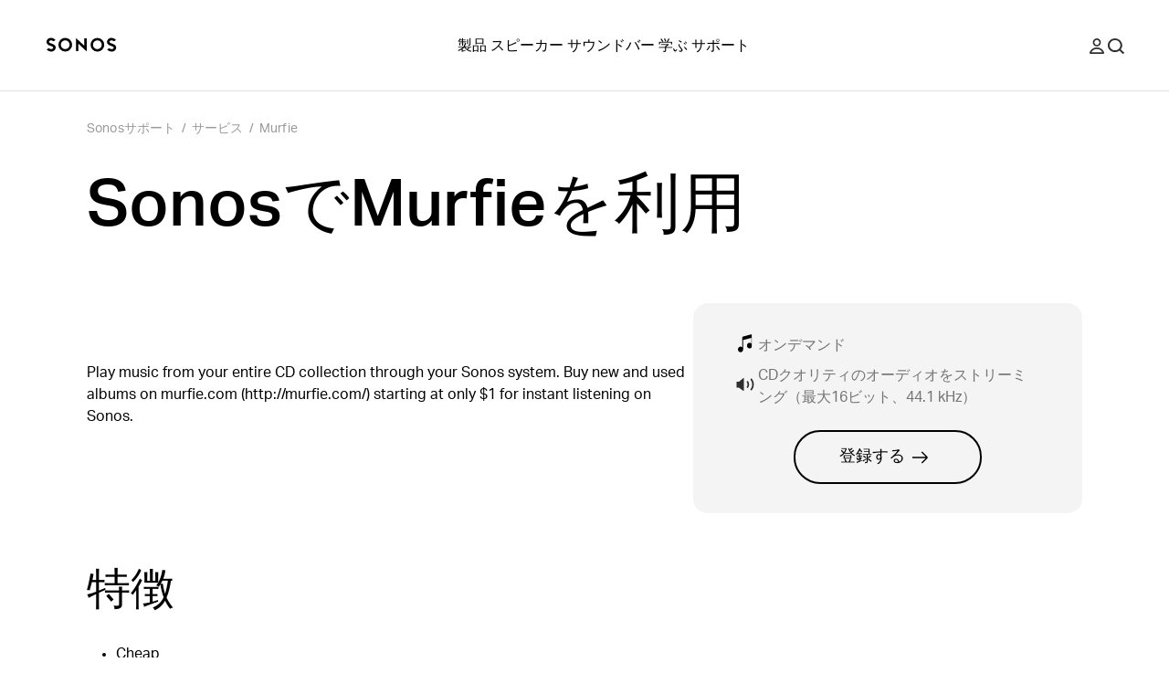

--- FILE ---
content_type: text/html; charset=utf-8
request_url: https://support.sonos.com/ja-jp/services/murfie
body_size: 32819
content:
<!DOCTYPE html><html lang="ja-jp"><head><meta charSet="utf-8" data-next-head=""/><meta name="viewport" content="width=device-width, initial-scale=1, maximum-scale=1" data-next-head=""/><title data-next-head="">SonosでMurfieを利用 | Sonos</title><meta name="robots" content="max-image-preview:large" data-next-head=""/><meta name="title" content="SonosでMurfieを利用" data-next-head=""/><meta name="description" content="MurfieのSonosシステムへの追加について詳細をご覧ください。" data-next-head=""/><meta property="og:site_name" content="Sonos Support" data-next-head=""/><meta property="og:title" content="SonosでMurfieを利用" data-next-head=""/><meta property="og:url" content="https://support.sonos.com/ja-jp/services/murfie" data-next-head=""/><meta property="og:description" content="MurfieのSonosシステムへの追加について詳細をご覧ください。" data-next-head=""/><meta name="twitter:creator" content="@sonos" data-next-head=""/><meta property="twitter:site" content="@sonos" data-next-head=""/><meta name="twitter:title" content="SonosでMurfieを利用" data-next-head=""/><meta property="twitter:url" content="https://support.sonos.com/ja-jp/services/murfie" data-next-head=""/><meta name="twitter:description" content="MurfieのSonosシステムへの追加について詳細をご覧ください。" data-next-head=""/><meta name="twitter:card" content="summary_large_image" data-next-head=""/><meta name="og:type" content="article" data-next-head=""/><link rel="canonical" href="https://support.sonos.com/ja-jp/services/murfie" data-next-head=""/><link href="https://support.sonos.com/en/services/murfie" hrefLang="x-default" rel="alternate" data-next-head=""/><link href="https://support.sonos.com/en-gb/services/murfie" hrefLang="en-gb" rel="alternate" data-next-head=""/><link href="https://support.sonos.com/de-at/services/murfie" hrefLang="de-at" rel="alternate" data-next-head=""/><link href="https://support.sonos.com/en/services/murfie" hrefLang="en" rel="alternate" data-next-head=""/><link href="https://support.sonos.com/nl-nl/services/murfie" hrefLang="nl-nl" rel="alternate" data-next-head=""/><link href="https://support.sonos.com/fr-ch/services/murfie" hrefLang="fr-ch" rel="alternate" data-next-head=""/><link href="https://support.sonos.com/fi-fi/services/murfie" hrefLang="fi-fi" rel="alternate" data-next-head=""/><link href="https://support.sonos.com/en-au/services/murfie" hrefLang="en-au" rel="alternate" data-next-head=""/><link href="https://support.sonos.com/en-us/services/murfie" hrefLang="en-us" rel="alternate" data-next-head=""/><link href="https://support.sonos.com/no-no/services/murfie" hrefLang="no-no" rel="alternate" data-next-head=""/><link href="https://support.sonos.com/en-ie/services/murfie" hrefLang="en-ie" rel="alternate" data-next-head=""/><link href="https://support.sonos.com/da-dk/services/murfie" hrefLang="da-dk" rel="alternate" data-next-head=""/><link href="https://support.sonos.com/es-cl/services/murfie" hrefLang="es-cl" rel="alternate" data-next-head=""/><link href="https://support.sonos.com/es-co/services/murfie" hrefLang="es-co" rel="alternate" data-next-head=""/><link href="https://support.sonos.com/es-us/services/murfie" hrefLang="es-us" rel="alternate" data-next-head=""/><link href="https://support.sonos.com/zh-cn/services/murfie" hrefLang="zh-cn" rel="alternate" data-next-head=""/><link href="https://support.sonos.com/fr-fr/services/murfie" hrefLang="fr-fr" rel="alternate" data-next-head=""/><link href="https://support.sonos.com/en-nz/services/murfie" hrefLang="en-nz" rel="alternate" data-next-head=""/><link href="https://support.sonos.com/fr-be/services/murfie" hrefLang="fr-be" rel="alternate" data-next-head=""/><link href="https://support.sonos.com/fr-ca/services/murfie" hrefLang="fr-ca" rel="alternate" data-next-head=""/><link href="https://support.sonos.com/pl-pl/services/murfie" hrefLang="pl-pl" rel="alternate" data-next-head=""/><link href="https://support.sonos.com/en-in/services/murfie" hrefLang="en-in" rel="alternate" data-next-head=""/><link href="https://support.sonos.com/es-ar/services/murfie" hrefLang="es-ar" rel="alternate" data-next-head=""/><link href="https://support.sonos.com/ja-jp/services/murfie" hrefLang="ja-jp" rel="alternate" data-next-head=""/><link href="https://support.sonos.com/nl-be/services/murfie" hrefLang="nl-be" rel="alternate" data-next-head=""/><link href="https://support.sonos.com/en-ca/services/murfie" hrefLang="en-ca" rel="alternate" data-next-head=""/><link href="https://support.sonos.com/it-it/services/murfie" hrefLang="it-it" rel="alternate" data-next-head=""/><link href="https://support.sonos.com/de-de/services/murfie" hrefLang="de-de" rel="alternate" data-next-head=""/><link href="https://support.sonos.com/it-ch/services/murfie" hrefLang="it-ch" rel="alternate" data-next-head=""/><link href="https://support.sonos.com/es-es/services/murfie" hrefLang="es-es" rel="alternate" data-next-head=""/><link href="https://support.sonos.com/sv-se/services/murfie" hrefLang="sv-se" rel="alternate" data-next-head=""/><link href="https://support.sonos.com/es-mx/services/murfie" hrefLang="es-mx" rel="alternate" data-next-head=""/><link href="https://support.sonos.com/de-ch/services/murfie" hrefLang="de-ch" rel="alternate" data-next-head=""/><link rel="shortcut icon" href="https://assets.sonos.com/icons/favicon.svg"/><meta name="google-site-verification" content="dSlcvLj14lHiYzhlzfwiDh9qg1hUm92otPoisgi3X-A"/><link rel="preload" href="/_next/static/css/c1a1f59c79b556fa.css" as="style"/><link rel="preload" href="/_next/static/css/b9e774ca07f4a895.css" as="style"/><link rel="preload" href="/_next/static/css/84747870460dc673.css" as="style"/><link rel="preload" href="/_next/static/css/1c028dae0fab79db.css" as="style"/><link rel="preload" href="/_next/static/css/e5f31416679ff764.css" as="style"/><link rel="stylesheet" href="https://use.typekit.net/nht1tny.css"/><script id="consent" data-nscript="beforeInteractive">
window.dataLayer = window.dataLayer || [];
function gtag(){dataLayer.push(arguments);}

// Default ad_storage to 'denied'.
gtag('consent', 'default', {
  ad_storage: 'denied',
  analytics_storage: 'denied',
  functionality_storage: 'denied',
  personalization_storage: 'denied',
  ad_user_data: 'denied',
  ad_personalization: 'denied',
  'region': undefined,
  'wait_for_update': 500
})
gtag('consent', 'default', {
  ad_storage: 'granted',
  analytics_storage: 'granted',
  functionality_storage: 'granted',
  personalization_storage: 'granted',
  ad_user_data: 'granted',
  ad_personalization: 'granted',
  'wait_for_update': 500
})</script><script id="_next-gtm" data-ntpc="GTM" data-nscript="beforeInteractive">(function(w,d,s,l,i){w[l]=w[l]||[];w[l].push({'gtm.start':
new Date().getTime(),event:'gtm.js'});var f=d.getElementsByTagName(s)[0],
j=d.createElement(s),dl=l!='dataLayer'?'&l='+l:'';j.async=true;j.src=
'https://www.googletagmanager.com/gtm.js?id='+i+dl;f.parentNode.insertBefore(j,f);
})(window,document,'script','dataLayer','GTM-5B9JF4FN');</script><script id="one-trust" data-nscript="beforeInteractive">(function(d,s){var f=d.getElementsByTagName(s)[0],
j=d.createElement(s);j.src='https://cdn.cookielaw.org/scripttemplates/otSDKStub.js';j.dataset.domainScript='82f2da49-2f55-49d8-8a12-2b8ae23f1512';
j.dataset.documentLanguage=true;f.parentNode.insertBefore(j,f);
})(document,'script');</script><script id="one-trust-script" data-nscript="beforeInteractive">function OptanonWrapper() {
  function getCookie(name) {
    var value = '; ' + document.cookie
    var parts = value.split('; ' + name + '=')
    if (parts.length == 2) return parts.pop().split(';').shift()
  }
  if (!getCookie('OptanonAlertBoxClosed')) {
    var buttons = document.getElementsByClassName(
      'optanon-white-button-middle'
    )
    for (var i = 0; i < buttons.length; i++) {
      var banner = document.getElementById(
        'center-tile-banner-popup'
      )
      buttons[i].addEventListener('click', function close() {
        banner.style.transition = '0.8s'
        banner.style.opacity = 0
      })
    }
    if (OneTrust && OneTrust.IsAlertBoxClosed() === false) {
      document.body.classList.add("has-cookie-banner");
    } else {
        document.body.classList.remove("has-cookie-banner");
    }
  }
}</script><link rel="stylesheet" href="/_next/static/css/c1a1f59c79b556fa.css" data-n-g=""/><link rel="stylesheet" href="/_next/static/css/b9e774ca07f4a895.css" data-n-p=""/><link rel="stylesheet" href="/_next/static/css/84747870460dc673.css"/><link rel="stylesheet" href="/_next/static/css/1c028dae0fab79db.css"/><link rel="stylesheet" href="/_next/static/css/e5f31416679ff764.css"/><noscript data-n-css=""></noscript><script defer="" noModule="" src="/_next/static/chunks/polyfills-42372ed130431b0a.js"></script><script defer="" src="/_next/static/chunks/4131.4db3c9bdac288042.js"></script><script defer="" src="/_next/static/chunks/5737.7c369bf11102ec42.js"></script><script defer="" src="/_next/static/chunks/9119-d8cc253c5f6abbba.js"></script><script defer="" src="/_next/static/chunks/5303.5f70dcbbfdf26972.js"></script><script defer="" src="/_next/static/chunks/1580.244620431c44d638.js"></script><script src="/_next/static/chunks/webpack-9dfe9822fa65683e.js" defer=""></script><script src="/_next/static/chunks/framework-f7279a4ea3b6cca6.js" defer=""></script><script src="/_next/static/chunks/main-484ad30a5c4dc1af.js" defer=""></script><script src="/_next/static/chunks/pages/_app-225143d53975daea.js" defer=""></script><script src="/_next/static/chunks/9391-e1737d379f55f1ee.js" defer=""></script><script src="/_next/static/chunks/5223-ac353dd353201373.js" defer=""></script><script src="/_next/static/chunks/8369-dd15e3319367a17e.js" defer=""></script><script src="/_next/static/chunks/pages/services/%5Bslug%5D-dbfc1cdc919a706c.js" defer=""></script><script src="/_next/static/jwMmewlLhK0n5PkQSiIKt/_buildManifest.js" defer=""></script><script src="/_next/static/jwMmewlLhK0n5PkQSiIKt/_ssgManifest.js" defer=""></script></head><style id="_goober" type="text/css">body .go394347650{width:fit-content;}body .go2821562996{height:undefined;}@media (min-width:1024px){body .go2821562996{height:undefined;}}body .go1849475632{height:17px;}body .go3188670800{position:relative;}body .go738261825{class-name:go3188670800;}body .go736419533{display:flex;flex-direction:column;align-items:center;width:100%;max-width:100vw;padding-top:var(--_1dnz5ci8);padding-bottom:var(--_1dnz5ci8);min-height:var(--_1dnz5cifr);}@media (min-width:1024px){body .go736419533{padding-top:var(--_1dnz5cib);padding-bottom:var(--_1dnz5cib);min-height:var(--_1dnz5cifr);}}body .go229426536{position:relative;display:flex;min-height:100%;flex-direction:column;flex-wrap:nowrap;row-gap:var(--_1dnz5ci4);column-gap:var(--_1dnz5cicp);width:100%;align-items:center;justify-content:flex-start;padding-left:var(--_1dnz5cicr);padding-right:var(--_1dnz5cicr);}@media (min-width:1024px){body .go229426536{flex-direction:row;flex-wrap:nowrap;row-gap:var(--_1dnz5ci4);column-gap:var(--_1dnz5cicq);width:100%;align-items:center;justify-content:flex-start;padding-left:var(--_1dnz5cicr);padding-right:var(--_1dnz5cicr);}}body .go3193964310{display:flex;flex-direction:column;position:static;width:var(--_1dnz5cidc);padding-top:var(--_1dnz5ci4);padding-bottom:var(--_1dnz5ci4);align-items:flex-end;justify-content:flex-end;margin-bottom:var(--_1dnz5ci4);}@media (min-width:768px){body .go3193964310{display:flex;}}@media (min-width:1024px){body .go3193964310{display:flex;flex-direction:row;width:var(--_1dnz5cid2);padding-top:var(--_1dnz5ci4);padding-bottom:var(--_1dnz5ci4);margin-bottom:var(--_1dnz5ci4);}}@media (min-width:1440px){body .go3193964310{display:flex;}}body .go2040863161{display:flex;flex-direction:column;position:static;width:var(--_1dnz5cidc);padding-top:var(--_1dnz5ci4);padding-bottom:var(--_1dnz5ci8);justify-content:flex-start;margin-bottom:var(--_1dnz5ci4);}@media (min-width:768px){body .go2040863161{display:flex;width:var(--_1dnz5cid1);padding-top:var(--_1dnz5ci4);padding-bottom:var(--_1dnz5ci8);}}@media (min-width:1024px){body .go2040863161{display:flex;flex-direction:row;width:var(--_1dnz5cicy);padding-top:var(--_1dnz5ci4);padding-bottom:var(--_1dnz5ci4);justify-content:flex-end;justify-self:flex-end;margin-bottom:var(--_1dnz5ci4);}}@media (min-width:1440px){body .go2040863161{display:flex;}}body .go3192091371{display:flex;flex-direction:column;align-items:center;width:100%;max-width:100vw;padding-top:var(--_1dnz5cib);padding-bottom:var(--_1dnz5cib);min-height:var(--_1dnz5cifr);}@media (min-width:1024px){body .go3192091371{padding-top:var(--_1dnz5cii);padding-bottom:var(--_1dnz5cii);min-height:var(--_1dnz5cifr);}}body .go3304299708{background-color:#F5F5F5;}@media (min-width:1024px){body .go3304299708{background-color:#F5F5F5;}}body .go3195298128{background-color:var(--_10f1101u);}@media (min-width:1024px){body .go3195298128{background-color:var(--_10f1101u);}}body .go1313665634{position:relative;display:flex;min-height:100%;flex-direction:column;flex-wrap:nowrap;row-gap:var(--_1dnz5ci4);column-gap:var(--_1dnz5cicp);width:100%;align-items:center;justify-content:flex-start;padding-left:var(--_1dnz5cicr);padding-right:var(--_1dnz5cicr);}@media (min-width:1024px){body .go1313665634{flex-direction:row;flex-wrap:nowrap;row-gap:var(--_1dnz5ci4);column-gap:var(--_1dnz5cics);width:100%;align-items:center;justify-content:flex-start;padding-left:var(--_1dnz5cicr);padding-right:var(--_1dnz5cicr);}}body .go1163974269{display:flex;flex-direction:column;position:static;width:var(--_1dnz5cidc);padding-top:var(--_1dnz5ci4);padding-bottom:var(--_1dnz5ci7);align-items:flex-start;justify-content:flex-start;text-align:left;margin-bottom:var(--_1dnz5ci4);}@media (min-width:768px){body .go1163974269{display:flex;}}@media (min-width:1024px){body .go1163974269{display:flex;flex-direction:row;width:var(--_1dnz5cid2);padding-top:var(--_1dnz5ci4);padding-bottom:var(--_1dnz5ci4);align-items:center;justify-content:center;text-align:left;margin-bottom:var(--_1dnz5ci4);}}@media (min-width:1440px){body .go1163974269{display:flex;}}body .go2600633126{word-wrap:normal;}body .go3200696779{display:flex;flex-direction:column;position:static;width:var(--_1dnz5cidc);padding-top:var(--_1dnz5ci4);padding-bottom:var(--_1dnz5ci4);align-items:center;justify-content:flex-end;text-align:center;margin-bottom:var(--_1dnz5ci4);}@media (min-width:768px){body .go3200696779{display:flex;}}@media (min-width:1024px){body .go3200696779{display:flex;flex-direction:row;width:var(--_1dnz5cicw);padding-top:var(--_1dnz5ci4);padding-bottom:var(--_1dnz5ci4);align-items:flex-end;justify-content:flex-end;text-align:right;margin-bottom:var(--_1dnz5ci4);}}@media (min-width:1440px){body .go3200696779{display:flex;}}body .go280345544{background-color:var(--_10f1101w);color:var(--_10f1101v);}body .go3771515745{width:100%;}</style><body><noscript><iframe src="https://www.googletagmanager.com/ns.html?id=GTM-5B9JF4FN" height="0" width="0" style="display:none;visibility:hidden" title="Google Tag Manager"></iframe></noscript><div id="__next"><header role="banner" class="_1irkh558 _1irkh557" style="--_1irkh553:0px"><a class="_1irkh55b" href="#content"></a><nav id="left"><ul><li class="_1irkh55c"><a type="button" href="https://www.sonos.com/ja-jp/home" class="_1665zoa0 _1665zoa3 go394347650"><div data-testid="dynamic-svg" class="smrq280 smrq281 glroy32 go2821562996"><svg height="1em" width="5em" viewBox="0 0 514.55 106.88" xmlns="http://www.w3.org/2000/svg" id="prefix-Layer_1" aria-hidden="true" focusable="false" fill="currentColor"><polygon points="278.88 60.37 218.49 4.08 218.49 99.52 236.38 99.52 236.38 46.22 296.77 102.44 296.77 6.75 278.88 6.75 278.88 60.37" style="fill:currentColor"/><path d="M140.06,3.16a50.1,50.1,0,1,0,50.09,50.1A50.15,50.15,0,0,0,140.06,3.16Zm0,82.19a32.09,32.09,0,1,1,31.77-32.09A32,32,0,0,1,140.06,85.35Z" style="fill:currentColor"/><path d="M59.5,54.09c-4.76-3.63-11-6.56-20.33-9.52C21,38.81,21,34.23,21,32c0-5.16,5.76-10.5,15.39-10.5a29.08,29.08,0,0,1,16.75,5.79l1.25.94,14.43-9.75-1.58-1.87A42.19,42.19,0,0,0,36.42,3.18c-9.28,0-17.81,3-24,8.35A27.37,27.37,0,0,0,2.67,32c0,8.22,3.59,15.13,10.67,20.53,4.76,3.63,11,6.56,20.33,9.52,18.14,5.77,18.14,10.34,18.14,12.53,0,5.16-5.76,10.5-15.39,10.5a29,29,0,0,1-16.75-5.79l-1.25-.94L4,88.14,5.57,90a42.19,42.19,0,0,0,30.85,13.47c9.28,0,17.81-3,24-8.35a27.37,27.37,0,0,0,9.73-20.51C70.17,66.4,66.58,59.49,59.5,54.09Z" style="fill:currentColor"/><path d="M375.19,3.53a50.1,50.1,0,1,0,50.1,50.09A50.14,50.14,0,0,0,375.19,3.53Zm0,82.18A32.09,32.09,0,1,1,407,53.62,32,32,0,0,1,375.19,85.71Z" style="fill:currentColor"/><path d="M455.76,52.79c4.75,3.63,11,6.56,20.33,9.52,18.14,5.76,18.14,10.34,18.14,12.54,0,5.15-5.76,10.49-15.39,10.49a29.08,29.08,0,0,1-16.75-5.79l-1.25-.93-14.43,9.74L448,90.23a42.24,42.24,0,0,0,30.86,13.47c9.28,0,17.8-3,24-8.35a27.37,27.37,0,0,0,9.73-20.5c0-8.23-3.59-15.14-10.68-20.54-4.75-3.63-11-6.56-20.32-9.52C463.45,39,463.45,34.46,463.45,32.26c0-5.16,5.75-10.5,15.39-10.5a29,29,0,0,1,16.75,5.79l1.25.94,14.42-9.75-1.57-1.87A42.23,42.23,0,0,0,478.84,3.4c-9.28,0-17.81,3-24,8.35a27.39,27.39,0,0,0-9.73,20.51C445.09,40.48,448.68,47.39,455.76,52.79Z" style="fill:currentColor"/><title></title></div></a></li></ul></nav><nav id="center" class="collapse-on-mobile"><ul><li class="_1irkh55c"><a type="button" href="https://www.sonos.com/ja-jp/shop" class="_1665zoa0 _1665zoa3 go394347650">製品</a></li><li class="_1irkh55c"><a type="button" href="https://www.sonos.com/ja-jp/shop/wireless-speakers" class="_1665zoa0 _1665zoa3 go394347650">スピーカー</a></li><li class="_1irkh55c"><a type="button" href="https://www.sonos.com/ja-jp/shop/soundbars" class="_1665zoa0 _1665zoa3 go394347650">サウンドバー</a></li><li class="_1irkh55c"><a type="button" href="https://www.sonos.com/ja-jp/how-sonos-works" class="_1665zoa0 _1665zoa3 go394347650">学ぶ</a></li><li class="_1irkh55c"><a type="button" href="https://support.sonos.com/ja-jp/home" class="_1665zoa0 _1665zoa3 go394347650">サポート</a></li></ul></nav><nav id="right"><ul><li class="_1irkh55c"><button type="button" class="_1665zoa0 _1665zoa3 st7qq83 go394347650"><div data-testid="dynamic-svg" class="smrq280 smrq281 glroy32 go1849475632"><svg xml:space="preserve" viewBox="0 0 17 17.9" fill="none" y="0px" x="0px" xmlns:xlink="http://www.w3.org/1999/xlink" xmlns="http://www.w3.org/2000/svg" version="1.1" aria-hidden="true" focusable="false"><path clip-rule="evenodd" fill-rule="evenodd" d="M8.5,9.3c2.6,0,4.7-2.1,4.7-4.7S11.1,0,8.5,0C5.9,0,3.8,2.1,3.8,4.7S5.9,9.3,8.5,9.3z M8.5,1.8
	c1.6,0,2.9,1.3,2.9,2.9s-1.3,2.9-2.9,2.9S5.6,6.2,5.6,4.7S6.9,1.8,8.5,1.8z M16.9,16.1c-1.3-3.4-4.6-5.6-8.3-5.6H8.4
	c-3.7,0-7,2.3-8.3,5.6c-0.3,0.8,0.3,1.8,1.2,1.8h14.4C16.6,17.9,17.2,17,16.9,16.1z M2.1,16.1c1.2-2.3,3.6-3.8,6.3-3.8h0.2
	c2.7,0,5.2,1.5,6.3,3.8H2.1z" fill="#2E2E2E"/><title>マイアカウント</title></div></button></li><li class="_1irkh55c"><button type="button" class="_1665zoa0 _1665zoa3 st7qq84 go394347650"><div data-testid="dynamic-svg" class="smrq280 smrq281 glroy32 go1849475632"><svg xml:space="preserve" viewBox="0 0 16 15.8" fill="none" y="0px" x="0px" xmlns:xlink="http://www.w3.org/1999/xlink" xmlns="http://www.w3.org/2000/svg" aria-hidden="true" focusable="false"><path clip-rule="evenodd" fill-rule="evenodd" d="M10.7,3.3c2,2,2,5.3,0,7.4c-2,2-5.3,2-7.4,0c-2-2-2-5.3,0-7.4C5.4,1.3,8.6,1.3,10.7,3.3z M12.6,11.2
	c2.1-2.7,1.8-6.6-0.7-9.1c-2.7-2.7-7.2-2.7-9.9,0s-2.7,7.2,0,9.9c2.5,2.5,6.6,2.7,9.3,0.5l3.2,3.2c0.2,0.2,0.5,0.2,0.7,0l0.6-0.6
	c0.2-0.2,0.2-0.5,0-0.7L12.6,11.2z" fill="#2E2E2E"/><title>検索</title></div></button></li><li class="_1irkh55c"><button type="button" class="_1665zoa0 _1665zoa3 st7qq85 go394347650"><div data-testid="dynamic-svg" class="smrq280 smrq281 glroy32 go1849475632"><svg viewBox="0 0 18 16" fill="none" xmlns="http://www.w3.org/2000/svg" aria-hidden="true" focusable="false"><path fill-rule="evenodd" clip-rule="evenodd" d="M0 0.5C0 0.223858 0.223858 0 0.5 0H17.473C17.7491 0 17.973 0.223857 17.973 0.5V1.5C17.973 1.77614 17.7491 2 17.473 2H0.5C0.223858 2 0 1.77614 0 1.5V0.5ZM0 14.5C0 14.2239 0.223858 14 0.5 14H17.473C17.7491 14 17.973 14.2239 17.973 14.5V15.5001C17.973 15.7762 17.7491 16.0001 17.473 16.0001H0.5C0.223858 16.0001 0 15.7762 0 15.5001V14.5ZM17.973 7.49994C17.973 7.22379 17.7491 6.99994 17.473 6.99994H0.5C0.223858 6.99994 0 7.22379 0 7.49994V8.49995C0 8.77609 0.223858 8.99995 0.5 8.99995H17.473C17.7491 8.99995 17.973 8.77609 17.973 8.49995V7.49994Z" fill="#2E2E2E"/><title>メニュー</title></div></button></li></ul></nav></header><main id="content" class="z4460a0" tabindex="-1"><nav class="_1cmwwkx0"><ol class="_1cmwwkx1"><a class="_1cmwwkx2 _1cmwwkx3" type="breadcrumb" href="/ja-jp/home">Sonosサポート</a><div class="_1cmwwkx4">/</div><a class="_1cmwwkx2 _1cmwwkx3" type="breadcrumb" href="/ja-jp/services">サービス</a><div class="_1cmwwkx4">/</div><a class="_1cmwwkx2 _1cmwwkx3" type="breadcrumb" href="/ja-jp/services/murfie">Murfie</a></ol></nav><div class="_1w0ef820"><h1 class="_1w0ef823 _1llzaup3 _1llzaup0">SonosでMurfieを利用</h1><div class="_1w0ef827"><div class="_1w0ef828"><div class="_1w0ef824"><figure class="gbdy6w2 go738261825" style="opacity:1"><img alt="" loading="lazy" width="236" height="80" decoding="async" data-nimg="1" style="color:transparent;object-fit:cover;max-width:100%;height:auto;background-size:cover;background-position:50% 50%;background-repeat:no-repeat;background-image:url(&quot;data:image/svg+xml;charset=utf-8,%3Csvg xmlns=&#x27;http://www.w3.org/2000/svg&#x27; viewBox=&#x27;0 0 236 80&#x27;%3E%3Cfilter id=&#x27;b&#x27; color-interpolation-filters=&#x27;sRGB&#x27;%3E%3CfeGaussianBlur stdDeviation=&#x27;20&#x27;/%3E%3CfeColorMatrix values=&#x27;1 0 0 0 0 0 1 0 0 0 0 0 1 0 0 0 0 0 100 -1&#x27; result=&#x27;s&#x27;/%3E%3CfeFlood x=&#x27;0&#x27; y=&#x27;0&#x27; width=&#x27;100%25&#x27; height=&#x27;100%25&#x27;/%3E%3CfeComposite operator=&#x27;out&#x27; in=&#x27;s&#x27;/%3E%3CfeComposite in2=&#x27;SourceGraphic&#x27;/%3E%3CfeGaussianBlur stdDeviation=&#x27;20&#x27;/%3E%3C/filter%3E%3Cimage width=&#x27;100%25&#x27; height=&#x27;100%25&#x27; x=&#x27;0&#x27; y=&#x27;0&#x27; preserveAspectRatio=&#x27;none&#x27; style=&#x27;filter: url(%23b);&#x27; href=&#x27;[data-uri]&#x27;/%3E%3C/svg%3E&quot;)" srcSet="https://media.sonos.com/images/znqtjj88/production/4bf06a1fa334d4c97721888099e1ba555287fb08-236x80.png?w=256&amp;q=75&amp;fit=clip&amp;auto=format 1x, https://media.sonos.com/images/znqtjj88/production/4bf06a1fa334d4c97721888099e1ba555287fb08-236x80.png?w=768&amp;q=75&amp;fit=clip&amp;auto=format 2x" src="https://media.sonos.com/images/znqtjj88/production/4bf06a1fa334d4c97721888099e1ba555287fb08-236x80.png?w=768&amp;q=75&amp;fit=clip&amp;auto=format"/></figure></div></div><div class="cu7h4t0"><div class="cu7h4t1"><div class="cu7h4t2"><div class="cu7h4t3"><figure class="gbdy6w2 go738261825" style="opacity:1"><img alt="" loading="lazy" width="20" height="20" decoding="async" data-nimg="1" style="color:transparent;object-fit:contain;background-size:contain;background-position:50% 50%;background-repeat:no-repeat;background-image:url(&quot;data:image/svg+xml;charset=utf-8,%3Csvg xmlns=&#x27;http://www.w3.org/2000/svg&#x27; viewBox=&#x27;0 0 20 20&#x27;%3E%3Cfilter id=&#x27;b&#x27; color-interpolation-filters=&#x27;sRGB&#x27;%3E%3CfeGaussianBlur stdDeviation=&#x27;20&#x27;/%3E%3CfeColorMatrix values=&#x27;1 0 0 0 0 0 1 0 0 0 0 0 1 0 0 0 0 0 100 -1&#x27; result=&#x27;s&#x27;/%3E%3CfeFlood x=&#x27;0&#x27; y=&#x27;0&#x27; width=&#x27;100%25&#x27; height=&#x27;100%25&#x27;/%3E%3CfeComposite operator=&#x27;out&#x27; in=&#x27;s&#x27;/%3E%3CfeComposite in2=&#x27;SourceGraphic&#x27;/%3E%3CfeGaussianBlur stdDeviation=&#x27;20&#x27;/%3E%3C/filter%3E%3Cimage width=&#x27;100%25&#x27; height=&#x27;100%25&#x27; x=&#x27;0&#x27; y=&#x27;0&#x27; preserveAspectRatio=&#x27;none&#x27; style=&#x27;filter: url(%23b);&#x27; href=&#x27;[data-uri]&#x27;/%3E%3C/svg%3E&quot;)" srcSet="https://media.sonos.com/images/znqtjj88/production/12efe0ac01eb045ab35e20ad81e691f817c7516b-41x50.svg?w=32&amp;q=75&amp;fit=clip&amp;auto=format 1x, https://media.sonos.com/images/znqtjj88/production/12efe0ac01eb045ab35e20ad81e691f817c7516b-41x50.svg?w=48&amp;q=75&amp;fit=clip&amp;auto=format 2x" src="https://media.sonos.com/images/znqtjj88/production/12efe0ac01eb045ab35e20ad81e691f817c7516b-41x50.svg?w=48&amp;q=75&amp;fit=clip&amp;auto=format"/></figure></div><div>オンデマンド</div></div><div class="cu7h4t2"><div class="cu7h4t3"><figure class="gbdy6w2 go738261825" style="opacity:1"><img alt="" loading="lazy" width="20" height="20" decoding="async" data-nimg="1" style="color:transparent;object-fit:contain;background-size:contain;background-position:50% 50%;background-repeat:no-repeat;background-image:url(&quot;data:image/svg+xml;charset=utf-8,%3Csvg xmlns=&#x27;http://www.w3.org/2000/svg&#x27; viewBox=&#x27;0 0 20 20&#x27;%3E%3Cfilter id=&#x27;b&#x27; color-interpolation-filters=&#x27;sRGB&#x27;%3E%3CfeGaussianBlur stdDeviation=&#x27;20&#x27;/%3E%3CfeColorMatrix values=&#x27;1 0 0 0 0 0 1 0 0 0 0 0 1 0 0 0 0 0 100 -1&#x27; result=&#x27;s&#x27;/%3E%3CfeFlood x=&#x27;0&#x27; y=&#x27;0&#x27; width=&#x27;100%25&#x27; height=&#x27;100%25&#x27;/%3E%3CfeComposite operator=&#x27;out&#x27; in=&#x27;s&#x27;/%3E%3CfeComposite in2=&#x27;SourceGraphic&#x27;/%3E%3CfeGaussianBlur stdDeviation=&#x27;20&#x27;/%3E%3C/filter%3E%3Cimage width=&#x27;100%25&#x27; height=&#x27;100%25&#x27; x=&#x27;0&#x27; y=&#x27;0&#x27; preserveAspectRatio=&#x27;none&#x27; style=&#x27;filter: url(%23b);&#x27; href=&#x27;[data-uri]&#x27;/%3E%3C/svg%3E&quot;)" srcSet="https://media.sonos.com/images/znqtjj88/production/43ba63e62fa5087446c6e1b3844690c567d46e07-17x13.svg?w=32&amp;q=75&amp;fit=clip&amp;auto=format 1x, https://media.sonos.com/images/znqtjj88/production/43ba63e62fa5087446c6e1b3844690c567d46e07-17x13.svg?w=48&amp;q=75&amp;fit=clip&amp;auto=format 2x" src="https://media.sonos.com/images/znqtjj88/production/43ba63e62fa5087446c6e1b3844690c567d46e07-17x13.svg?w=48&amp;q=75&amp;fit=clip&amp;auto=format"/></figure></div><div>CDクオリティのオーディオをストリーミング（最大16ビット、44.1 kHz）</div></div></div><a href="https://www.murfie.com/" class="cu7h4t4"><button type="button" class="_1qlwto20 _1qlwto22 go394347650">登録する<svg class="arrowRight" width="18" height="14" viewBox="0 0 18 14" fill="currentColor" xmlns="http://www.w3.org/2000/svg"><path d="M10.2968 0.900411L16.3644 6.96794M16.3644 6.96794L10.2968 13.0355M16.3644 6.96794H-0.000106035" stroke="currentColor" stroke-width="1.5"></path></svg></button></a></div><div class="_1w0ef825"><div><p options="[object Object]" class="_1llzaupf">Play music from your entire CD collection through your Sonos system. Buy new and used albums on murfie.com (http://murfie.com/) starting at only $1 for instant listening on Sonos.</p></div></div></div><div class="_1w0ef821"><h3 class="_1w0ef822 _1llzaup5 _1llzaup0">特徴</h3><div><ul level="1" options="[object Object]" class="_1llzaupf"><li>Cheap</li><li>Fast</li><li>High Quality</li><li>Large Selection of Rare Titles</li></ul></div></div><div class="_1i5kfwq3"><div class="_1i5kfwq5"><div class="_1i5kfwq1"><div><h2 class="_1i5kfwq2 _1llzaup5">サービス提供地域</h2><div></div></div><div class="_1i5kfwq0"><svg xmlns="http://www.w3.org/2000/svg" fill="none" viewBox="0 0 12 12" aria-hidden="true" focusable="false" width="1em" height="1em"><path fill="#2E2E2E" d="M0.29769 6.60775C0.132091 6.61195 -0.00410779 6.47575 9.21998e-05 6.31015L9.22291e-05 5.70656C-0.00410774 5.54096 0.132091 5.40476 0.29769 5.40896L5.40245 5.40896L5.40245 0.301797C5.39825 0.136199 5.53445 -2.54229e-07 5.70425 -2.47553e-07L6.29944 -2.24149e-07C6.46924 -2.17473e-07 6.60544 0.136199 6.60124 0.301797L6.60124 5.40896L11.6982 5.40476C11.8638 5.40896 11.9958 5.54096 12 5.70656L12 6.31015C11.9958 6.47575 11.8638 6.60775 11.6982 6.61195L6.60124 6.60775L6.58924 11.7023C6.59344 11.8685 6.45784 12.0041 6.29164 11.9999L5.68805 11.9999C5.52305 12.0041 5.38625 11.8685 5.39105 11.7023L5.40245 6.60775L0.29769 6.60775Z" clip-rule="evenodd" fill-rule="evenodd"/></svg></div></div></div><div class="_1i5kfwq5"><div class="_1i5kfwq1"><div><h2 class="_1i5kfwq2 _1llzaup5">MurfieをSonosに追加する</h2><div></div></div><div class="_1i5kfwq0"><svg xmlns="http://www.w3.org/2000/svg" fill="none" viewBox="0 0 12 12" aria-hidden="true" focusable="false" width="1em" height="1em"><path fill="#2E2E2E" d="M0.29769 6.60775C0.132091 6.61195 -0.00410779 6.47575 9.21998e-05 6.31015L9.22291e-05 5.70656C-0.00410774 5.54096 0.132091 5.40476 0.29769 5.40896L5.40245 5.40896L5.40245 0.301797C5.39825 0.136199 5.53445 -2.54229e-07 5.70425 -2.47553e-07L6.29944 -2.24149e-07C6.46924 -2.17473e-07 6.60544 0.136199 6.60124 0.301797L6.60124 5.40896L11.6982 5.40476C11.8638 5.40896 11.9958 5.54096 12 5.70656L12 6.31015C11.9958 6.47575 11.8638 6.60775 11.6982 6.61195L6.60124 6.60775L6.58924 11.7023C6.59344 11.8685 6.45784 12.0041 6.29164 11.9999L5.68805 11.9999C5.52305 12.0041 5.38625 11.8685 5.39105 11.7023L5.40245 6.60775L0.29769 6.60775Z" clip-rule="evenodd" fill-rule="evenodd"/></svg></div></div></div></div></div><div class="_16t4lgr0"><article data-test-id="global-bottom-search-bar-helpfulness content-module" class="twgsag4 go736419533"><section fallbackPriority="0" class="twgsag0 twgsag1 go229426536"><section data-test-id="content-block" class="mobile-o2 desktop-o0 dsh8002 go3193964310"><form class="d4bl0f0" action="/ja-jp/search"><label for="q" class="_1cv7qmk3"><input id="q" type="search" placeholder="他のものをお探しですか？" autoComplete="off" aria-invalid="false" class="_1llzaupg _1cv7qmk2 d4bl0f1" name="q"/><span role=""></span><div data-testid="dynamic-svg" class="smrq280 smrq282 d4bl0f3 smrq281 go968314455"><svg xmlns="http://www.w3.org/2000/svg" fill="none" viewBox="0 0 24 24" height="24" width="24" aria-hidden="true" focusable="false"><path fill="#2E2E2E" d="M14.677 7.32305C16.7077 9.35377 16.7077 12.6462 14.677 14.677C12.6462 16.7077 9.35377 16.7077 7.32304 14.677C5.29232 12.6462 5.29232 9.35377 7.32304 7.32304C9.35377 5.29232 12.6462 5.29232 14.677 7.32305ZM16.6067 15.1925C18.6623 12.4507 18.4433 8.54386 15.9497 6.05025C13.2161 3.31658 8.78392 3.31658 6.05025 6.05025C3.31658 8.78392 3.31658 13.2161 6.05025 15.9497C8.59262 18.4921 12.6041 18.67 15.3521 16.4835L18.5673 19.6987C18.7625 19.894 19.0791 19.894 19.2744 19.6987L19.8401 19.133C20.0353 18.9377 20.0353 18.6212 19.8401 18.4259L16.6067 15.1925Z" clip-rule="evenodd" fill-rule="evenodd"/><title>null</title></div></label></form></section><section data-test-id="content-block" class="desktop-o2 mobile-o0 tablet-o0 dsh8002 go2040863161"></section></section></article><article data-test-id="global-support-cta1-gray content-module" class="_1ktaf6g4 twgsag4 go3192091371 go3304299708"><section fallbackPriority="0" class="twgsag0 go3195298128 twgsag1 go1313665634"><section data-test-id="content-block" class="desktop-o1 mobile-o0 dsh8002 go1163974269"><section class="_1j2o0xy0 go2600633126"><div class="_1j2o0xy2"><h2 id="%E3%81%8A%E5%AE%A2%E6%A7%98%E3%82%B5%E3%83%9D%E3%83%BC%E3%83%88" options="[object Object]" class="_1llzaup4 _1llzaup0">お客様サポート</h2><p options="[object Object]" class="_1llzaupp">技術担当者がお電話やライブチャットでお客様をサポートします。他のSonosユーザーに質問したり、回答を検索できるSonosコミュニティもご利用ください。</p></div></section></section><section data-test-id="content-block" class="desktop-o2 mobile-o1 dsh8002 go3200696779"><section class="_1j2o0xy0 go2600633126"><div class="_1j2o0xy2"><p options="[object Object]" class="_1llzaupf"><a class="_1xcqo9a0" type="button" href="/ja-jp/contact"><button type="button" _type="span" _key="d02cae99bec30" mark="[object Object]" markKey="1166c2752054" class="_1qlwto20 _1qlwto21 go280345544 go3771515745">お問い合わせ<svg class="arrowRight" width="18" height="14" viewBox="0 0 18 14" fill="currentColor" xmlns="http://www.w3.org/2000/svg"><path d="M10.2968 0.900411L16.3644 6.96794M16.3644 6.96794L10.2968 13.0355M16.3644 6.96794H-0.000106035" stroke="currentColor" stroke-width="1.5"></path></svg></button></a></p><p options="[object Object]" class="_1llzaupf"><a href="https://sonos.com/community" class="_1xcqo9a0"><button type="button" _type="span" _key="40b799d8da6e0" mark="[object Object]" markKey="42d952804978" class="_1qlwto20 _1qlwto22 go3771515745">コミュニティで質問する<svg class="arrowRight" width="18" height="14" viewBox="0 0 18 14" fill="currentColor" xmlns="http://www.w3.org/2000/svg"><path d="M10.2968 0.900411L16.3644 6.96794M16.3644 6.96794L10.2968 13.0355M16.3644 6.96794H-0.000106035" stroke="currentColor" stroke-width="1.5"></path></svg></button></a></p></div></section></section></section></article></div><div></div><!--$--><!--/$--></main><div><div></div></div></div><div id="toast"></div><div id="modal"></div><script id="__NEXT_DATA__" type="application/json">{"props":{"pageProps":{"currentLocale":{"countryLangName":"日本","countryName":"Japan","currency":"JPY","flag":{"_type":"sonosSvg","asset":{"_ref":"image-b7006b7f32d7699252179429fe53624a51c82577-640x480-svg","_type":"reference"}},"pathCode":"ja-jp"},"header":{"navigationBuckets":[{"collapseOnMobile":null,"id":"left","name":null,"navigationItems":[{"_key":"8a81788c6e2b","_type":"navigationItem","behavior":"default","image":{"_type":"sonosSvg","asset":{"_ref":"image-3b84a107ef6edb446612b9580b7b8d45e2df7995-60x12-svg","_type":"reference"},"inlineSvg":"\u003csvg height=\"1em\" width=\"5em\" viewBox=\"0 0 514.55 106.88\" xmlns=\"http://www.w3.org/2000/svg\" id=\"prefix-Layer_1\" aria-hidden=\"true\" focusable=\"false\" fill=\"currentColor\"\u003e\u003cpolygon points=\"278.88 60.37 218.49 4.08 218.49 99.52 236.38 99.52 236.38 46.22 296.77 102.44 296.77 6.75 278.88 6.75 278.88 60.37\" style=\"fill:currentColor\"/\u003e\u003cpath d=\"M140.06,3.16a50.1,50.1,0,1,0,50.09,50.1A50.15,50.15,0,0,0,140.06,3.16Zm0,82.19a32.09,32.09,0,1,1,31.77-32.09A32,32,0,0,1,140.06,85.35Z\" style=\"fill:currentColor\"/\u003e\u003cpath d=\"M59.5,54.09c-4.76-3.63-11-6.56-20.33-9.52C21,38.81,21,34.23,21,32c0-5.16,5.76-10.5,15.39-10.5a29.08,29.08,0,0,1,16.75,5.79l1.25.94,14.43-9.75-1.58-1.87A42.19,42.19,0,0,0,36.42,3.18c-9.28,0-17.81,3-24,8.35A27.37,27.37,0,0,0,2.67,32c0,8.22,3.59,15.13,10.67,20.53,4.76,3.63,11,6.56,20.33,9.52,18.14,5.77,18.14,10.34,18.14,12.53,0,5.16-5.76,10.5-15.39,10.5a29,29,0,0,1-16.75-5.79l-1.25-.94L4,88.14,5.57,90a42.19,42.19,0,0,0,30.85,13.47c9.28,0,17.81-3,24-8.35a27.37,27.37,0,0,0,9.73-20.51C70.17,66.4,66.58,59.49,59.5,54.09Z\" style=\"fill:currentColor\"/\u003e\u003cpath d=\"M375.19,3.53a50.1,50.1,0,1,0,50.1,50.09A50.14,50.14,0,0,0,375.19,3.53Zm0,82.18A32.09,32.09,0,1,1,407,53.62,32,32,0,0,1,375.19,85.71Z\" style=\"fill:currentColor\"/\u003e\u003cpath d=\"M455.76,52.79c4.75,3.63,11,6.56,20.33,9.52,18.14,5.76,18.14,10.34,18.14,12.54,0,5.15-5.76,10.49-15.39,10.49a29.08,29.08,0,0,1-16.75-5.79l-1.25-.93-14.43,9.74L448,90.23a42.24,42.24,0,0,0,30.86,13.47c9.28,0,17.8-3,24-8.35a27.37,27.37,0,0,0,9.73-20.5c0-8.23-3.59-15.14-10.68-20.54-4.75-3.63-11-6.56-20.32-9.52C463.45,39,463.45,34.46,463.45,32.26c0-5.16,5.75-10.5,15.39-10.5a29,29,0,0,1,16.75,5.79l1.25.94,14.42-9.75-1.57-1.87A42.23,42.23,0,0,0,478.84,3.4c-9.28,0-17.81,3-24,8.35a27.39,27.39,0,0,0-9.73,20.51C445.09,40.48,448.68,47.39,455.76,52.79Z\" style=\"fill:currentColor\"/\u003e\u003c/svg\u003e","responsiveSettings":[{"_key":"90b6dd9fda72","_type":"svgResponsiveSettings","colspan":1.5,"mediaQuery":"desktop"},{"_key":"aa3c00dbb7db","_type":"svgResponsiveSettings","colspan":5.5,"mediaQuery":"mobile"}]},"menuTrigger":"hover","modalId":null,"navigationMenu":null,"productOrCategoryOrContentPage":{"name":"ホーム","slug":"home"},"slug":null}]},{"collapseOnMobile":true,"id":"center","name":null,"navigationItems":[{"_key":"460e17834e2f","_type":"navigationItem","behavior":"default","image":null,"menuTrigger":"hover","modalId":null,"navigationMenu":{"_type":"navigationMenu","content":[{"_key":"30d9b10c76d9","_type":"contentModule","contentBlocks":[{"_key":"76b628177a79","_type":"contentBlock","blocks":[{"_key":"80460de860f7","_type":"subcategories","category":{"externalId":"shopall"},"cta":null}],"responsiveSettings":[{"_key":"40868f600eba","_type":"blockResponsiveSettings","alignToEdge":false,"colspan":9,"mediaQuery":"desktop"},{"_key":"22928dee6d3a","_type":"blockResponsiveSettings","alignToEdge":false,"colspan":23,"mediaQuery":"mobile"}]},{"_key":"c35e54d55c37","_type":"contentBlock","blocks":[{"_key":"a032168be7cd","_type":"productList","cta":null,"orientation":"horizontal","products":[{"media":[{"_key":"51d8ed9c1322","_type":"productImage","altText":"やや斜めに向き、柔らかな影の上に浮かぶ、ブラックのSonos Aceヘッドフォン","asset":{"_ref":"image-34735de0ce8535cb9fe2af5a78db26dcb4aaa9f1-2500x2500-png","_type":"reference"},"tags":["checkout","cart","plp"]},{"_key":"caeaf337df8e","_type":"productImage","altText":"やや斜めに向き、柔らかな影の上に浮かぶ、ソフトホワイトのSonos Aceヘッドフォン","asset":{"_ref":"image-9d695f869fc53e3275d8243cb186878de43dffc9-2500x2500-png","_type":"reference"},"tags":["checkout","cart","plp"]}],"name":"Sonos Ace","slug":"shop/sonos-ace"},{"media":[{"_key":"ad81b03d251f","_type":"productImage","altText":"Sonos Roam 2 (ブラック)、ヒーロー前面・上面","asset":{"_ref":"image-110a711ffb1d9ec82743734ef7477a7d400c8d11-2400x2400-png","_type":"reference"},"tags":["plp"]},{"_key":"86514bae422b","_type":"productImage","altText":"Sonos Roam 2 (ホワイト)、ヒーロー前面・上面アングル","asset":{"_ref":"image-242fd959439d1f77bb579464d83d902a315c4b05-2400x2400-png","_type":"reference"},"tags":["plp"]},{"_key":"c272d56135ea","_type":"productImage","altText":"Sonos Roam 2 (サンセットオレンジ)、ヒーロー前面・上部","asset":{"_ref":"image-69f7ec0374ba9ec347117aab601e79858d92e47d-2400x2400-png","_type":"reference"},"tags":["plp"]},{"_key":"e83b90338274","_type":"productImage","altText":"Sonos Roam 2 (オーシャンブルー)、ヒーロー前面・上部","asset":{"_ref":"image-80940def711d17d1cdf1bfbb982456a092e9efd2-2400x2400-png","_type":"reference"},"tags":["plp"]},{"_key":"6b8457375c06","_type":"productImage","altText":"Sonos Roam 2 (オリーブグリーン)、ヒーロー前面・上部アングル","asset":{"_ref":"image-7ca68ecc13421e462066bdfa19d6bf8ae64979ab-2400x2400-png","_type":"reference"},"tags":["plp"]}],"name":"Sonos Roam 2","slug":"shop/roam-2"},{"media":[{"_key":"46a24bdb76ad","_type":"productImage","altText":"Sonos Era 300（ブラック）、前面アングル","asset":{"_ref":"image-1dfecdf1513cd96cd28e789adac4957b97adf50b-1800x1800-png","_type":"reference"},"tags":["checkout","plp"]},{"_key":"a75210285417","_type":"productImage","altText":"Sonos Era 300（ホワイト）、前面アングル","asset":{"_ref":"image-c1fda82321f3a49069607cd5604add513609093b-1800x1800-png","_type":"reference"},"tags":["checkout","plp"]}],"name":"Sonos Era 300","slug":"shop/era-300"},{"media":[{"_key":"b7179cea8783","_type":"productImage","altText":"Sonos Era 100（ブラック）、前面アングル","asset":{"_ref":"image-c730c924a2d9fe4d3a3b9b9cb7432b7afd0ab392-2000x2000-png","_type":"reference"},"tags":["checkout","plp"]},{"_key":"e2b2b062b00b","_type":"productImage","altText":"Sonos Era 100（ホワイト）、前面アングル","asset":{"_ref":"image-03b89d4e259ddfe3388083e943059f0436468258-2000x2000-png","_type":"reference"},"tags":["checkout","plp"]}],"name":"Sonos Era 100","slug":"shop/era-100"},{"media":[{"_key":"4c823fc29195","_type":"productImage","altText":"やや斜めに向けられたブラックのSonos Sub 4","asset":{"_ref":"image-956c6873a4b0d890977a6ce4bb1d770f82b28d74-1868x1868-png","_type":"reference"},"tags":["checkout","cart","plp","linksGrid"]}],"name":"Sonos Sub 4","slug":"shop/sub-4"},{"media":[{"_key":"c695dbcb0dec","_type":"productImage","altText":"やや斜め上から見たブラックのSonos Arc Ultra","asset":{"_ref":"image-a27135e0222d228e5ab9c49c6d8b34472c7bd0df-2000x2000-png","_type":"reference"},"tags":["checkout","cart","plp","linksGrid"]}],"name":"Sonos Arc Ultra","slug":"shop/arc-ultra"}],"title":"一番人気"}],"responsiveSettings":[{"_key":"634284818dae","_type":"blockResponsiveSettings","alignToEdge":false,"colspan":15,"mediaQuery":"desktop"},{"_key":"61ee3b446a7e","_type":"blockResponsiveSettings","alignToEdge":false,"colspan":23,"mediaQuery":"mobile"}]}],"id":"shop-nav-menu","responsiveSettings":[{"_key":"b4bf3370ad82","_type":"moduleResponsiveSettings","align":"flex-start","bottomGap":"s7","columnGap":1,"gutterGap":1,"justify":"flex-start","mediaQuery":"desktop","minHeight":0,"rowGap":0,"topGap":"s7"},{"_key":"de57f10a2193","_type":"moduleResponsiveSettings","align":"center","columnGap":0,"fillBackgroundToContentWidth":false,"gutterGap":2,"justify":"flex-start","mediaQuery":"mobile","minHeight":0,"rowGap":0}]},{"_type":"scheduledContentSlot","id":"nav-shop-flyout-banner-jp-in","scheduledContent":[{"_type":"scheduledContentAsset","content":{"__i18n_base":{"_ref":"b81d3709-b23f-4dc8-b146-18f4b0404752","_type":"reference"},"_createdAt":"2025-12-17T17:30:21Z","_id":"i18n.b81d3709-b23f-4dc8-b146-18f4b0404752.ja-jp","_rev":"QzllIbIVzLz478XFQ54T3A","_system":{"base":{"id":"b81d3709-b23f-4dc8-b146-18f4b0404752","rev":"7O0oo7qM6iD0NUdEHbjqx2"}},"_type":"contentModule","_updatedAt":"2025-12-22T19:57:27Z","backgroundImage":null,"blocks":null,"borderRadius":45,"colorScheme":{"title":"main","value":"#000000"},"contentBlocks":[{"_key":"23b42064399a","_type":"contentBlock","blocks":[{"_key":"151f2a528857","_type":"mediaImage","responsiveImages":[{"_key":"6f62bbdbf114","_type":"responsiveImage","image":{"_type":"sonosImage","altText":"ラウンジチェアに座りながらSonos Five（ブラック）で音楽を聴いている人","asset":{"_ref":"image-618581a3ea8b2482cd89194ed3eeadba4e14f363-2000x700-jpg","_type":"reference"},"mediaOpacity":1},"mediaQuery":"desktop"}]}],"responsiveSettings":[{"_key":"b26d78c4e62e1a62f8c4da88720de225","_type":"blockResponsiveSettings","alignToEdge":false,"colspan":8.5,"fillContainer":true,"horizontalPadding":"s0","mediaQuery":"desktop","verticalPadding":"s0"}]},{"_key":"c0eec18b580d","_type":"contentBlock","blocks":[{"_key":"f265d94f0f0d","_type":"richContent","content":[{"_key":"473b063ab6c6","_type":"block","children":[{"_key":"473b063ab6c60","_type":"span","marks":[],"text":"どの曲も、どの部屋でも楽しめる"}],"markDefs":[],"style":"h6"}],"cta":{"_type":"richContentCta","buttonColor":"base","buttonType":"secondary","isButton":false,"openInNewTab":false}}],"responsiveSettings":[{"_key":"12067566e89515bedeea6c2b50a40569","_type":"blockResponsiveSettings","align":"center","alignToEdge":false,"colspan":11,"horizontalPadding":"s3","mediaQuery":"desktopXL","verticalPadding":"s7"},{"_key":"91f3e5a3795ce5189f3bafeacdd3abf3","_type":"blockResponsiveSettings","align":"center","alignToEdge":false,"colspan":9,"horizontalPadding":"s3","mediaQuery":"desktop","verticalPadding":"s4"}]},{"_key":"9b1a22237bb4","_type":"contentBlock","blocks":[{"_key":"7f139f557fae","_type":"richContent","content":[{"_key":"0c0ab5d05648","_type":"block","children":[{"_key":"0c0ab5d056480","_type":"span","marks":["2fabf392121d"],"text":"あなただけのシステムを実現"}],"markDefs":[{"_key":"2fabf392121d","_type":"ctaAnnotation","buttonColor":"base","buttonType":"secondary","isButton":true,"openInNewTab":false,"showArrow":false,"url":"/shop/speaker-sets"}],"style":"normal"}],"cta":{"_type":"richContentCta","buttonColor":"base","buttonType":"primary","colorScheme":{"title":"purpleLight","value":"#d6c8ff"},"isButton":false,"openInNewTab":false,"showArrow":false}}],"responsiveSettings":[{"_key":"ea4a24c8bd3c793b9eb1e137eef0c6ea","_type":"blockResponsiveSettings","align":"center","alignToEdge":false,"colspan":6,"horizontalPadding":"s4","justify":"flex-end","mediaQuery":"desktopXL","textAlign":"right","verticalPadding":"s0"},{"_key":"597224c2c0bd158cd272010734fdc12f","_type":"blockResponsiveSettings","align":"center","alignToEdge":false,"colspan":8,"horizontalPadding":"s3","justify":"flex-end","mediaQuery":"desktop","textAlign":"right","verticalPadding":"s0"}]},{"_key":"b3e01794e7a4","_type":"contentBlock","blocks":[{"_key":"58681981f2c9","_type":"richContent","content":[{"_key":"f931ef9bc681","_type":"block","children":[{"_key":"f931ef9bc6810","_type":"span","marks":["f0f2cf1005e1"],"text":"どの曲も、どの部屋でも楽しめる"},{"_key":"543110334292","_type":"span","marks":[],"text":"m"}],"markDefs":[{"_key":"f0f2cf1005e1","_type":"colorAnnotation","color":"base"}],"style":"h6"}],"cta":{"_type":"richContentCta","buttonColor":"base","buttonType":"secondary","colorScheme":{"title":"Custom","value":"#d8d8d8"},"copy":{"_ref":"767c1dcd-c700-4e59-a0db-e1e0e9f1b9bf","_type":"reference"},"customColor":{"_type":"color","alpha":1,"hex":"#d8d8d8","hsl":{"_type":"hslaColor","a":1,"h":200.10471204188482,"l":0.8470588235294118,"s":0},"hsv":{"_type":"hsvaColor","a":1,"h":200.10471204188482,"s":0,"v":0.8470588235294118},"rgb":{"_type":"rgbaColor","a":1,"b":216,"g":216,"r":216}},"isButton":true,"openInNewTab":false,"showArrow":false,"url":"/shop"}}],"responsiveSettings":[{"_key":"18d82481172b","_type":"blockResponsiveSettings","align":"flex-start","alignToEdge":false,"colspan":23,"horizontalPadding":"s4","justify":"flex-start","mediaQuery":"mobile","textAlign":"left","verticalPadding":"s4"}]}],"customColor":{"_type":"color","alpha":1,"hex":"#3a410b","hsl":{"_type":"hslaColor","a":1,"h":67.77777777777776,"l":0.14901960784313725,"s":0.7105263157894736},"hsv":{"_type":"hsvaColor","a":1,"h":67.77777777777776,"s":0.8307692307692307,"v":0.2549019607843137},"rgb":{"_type":"rgbaColor","a":1,"b":11,"g":65,"r":58}},"headline":null,"id":"q2fy26-evergreen-nav-flyout-banner-five","isLinkEnabled":false,"lang":"ja-jp","responsiveSettings":[{"_key":"7646c6f25fda","_type":"moduleResponsiveSettings","align":"center","bottomGap":"s4","columnGap":0,"fillBackgroundToContentWidth":true,"flexWrap":"nowrap","gutterGap":0,"inlineMiniModuleWidth":0,"justify":"flex-start","mediaQuery":"desktop","minHeight":0,"rowGap":0,"topGap":"s0"},{"_key":"5a65fe770be3","_type":"moduleResponsiveSettings","align":"center","bottomGap":"s0","columnGap":0,"fillBackgroundToContentWidth":true,"flexWrap":"nowrap","gutterGap":1,"inlineMiniModuleWidth":0,"justify":"flex-start","mediaQuery":"mobile","minHeight":0,"rowGap":0,"topGap":"s4"}],"reusableBlockRef":null},"releaseTarget":{"id":"fy26-refresh","offlineDate":null,"releaseDate":"2025-12-29T07:51:00.000Z"}}]}],"slideDirection":"topDown","subNavItems":null},"productOrCategoryOrContentPage":{"name":"製品","slug":"shop"},"slug":null},{"_key":"d9f7a0e75410283019a0654c0cc602a9","_type":"navigationItem","behavior":"default","image":null,"menuTrigger":"hover","modalId":null,"navigationMenu":null,"productOrCategoryOrContentPage":{"name":"スピーカー","slug":"shop/wireless-speakers"},"releaseTarget":{"_ref":"d474f97b-21d6-4003-b72f-20b96ba54cf6","_type":"reference"},"slug":null},{"_key":"8e162bad69d2","_type":"navigationItem","behavior":"default","image":null,"menuTrigger":"hover","modalId":null,"navigationMenu":null,"productOrCategoryOrContentPage":{"name":"サウンドバー","slug":"shop/soundbars"},"releaseTarget":{"_ref":"d6b49ab0-d31e-4d84-902f-cd754596524c","_type":"reference"},"slug":null},{"_key":"f8b5338250e8","_type":"navigationItem","behavior":"default","image":null,"menuTrigger":"hover","modalId":null,"name":"学ぶ","navigationMenu":{"_type":"navigationMenu","content":[{"_key":"acb07d3f9558","_type":"contentModule","contentBlocks":[{"_key":"3d0215b1b497","_type":"contentBlock","blocks":[{"_key":"c59a80c28450","_type":"productList","cta":null,"orientation":"horizontal","products":[{"media":[{"_key":"12ce3b016d29","_type":"productImage","altText":"Sonos Five（ブラック）、前面アングル","asset":{"_ref":"image-73aea281d290ca3368d0b9325dfe73ef266f23ff-2000x2000-png","_type":"reference"},"tags":["plp","linksGrid"]},{"_key":"f787f2c2c5fd","_type":"productImage","altText":"Sonos Five（ホワイト）、前面アングル","asset":{"_ref":"image-c8acfea8f4733905cc50c73ae1559cccf26f7ca4-2000x2000-png","_type":"reference"},"tags":["plp"]}],"name":"Sonos Five","slug":"shop/five"},{"media":[{"_key":"6fc77bddb6cf","_type":"productImage","altText":"Sonos Move、斜め前面（シャドーブラック）","asset":{"_ref":"image-6c34ae71575f76e7eb846e3ae500c2d8702da0b9-1516x2656-png","_type":"reference"},"tags":["plp"]}],"name":"Sonos Move","slug":"shop/move"},{"media":[{"_key":"71330b3b28b5","_type":"productImage","altText":"Sonos Sub Mini、左側面（ブラック）","asset":{"_ref":"image-33bcbf65de44286a06a2b1373e44234c0c74e0f0-2500x2500-png","_type":"reference"},"tags":["checkout","cart","plp"]},{"_key":"2ce1a60fba1f","_type":"productImage","altText":"Sonos Sub Mini、左側面（ホワイト）","asset":{"_ref":"image-236fc8e6c246ecec5001af0905b0950a0f6d45fd-2000x2000-png","_type":"reference"},"tags":["checkout","cart","plp"]}],"name":"Sonos Sub Mini","slug":"shop/sub-mini"},{"media":[{"_key":"d41b01022627","_type":"productImage","altText":"Sonos Beam（ブラック）、アングル","asset":{"_ref":"image-e12ba440b45fc67e970049734783d6fb0b6b20d1-2480x2480-png","_type":"reference"},"tags":["plp","linksGrid"]}],"name":"Sonos Beam (Gen 2)","slug":"shop/beam"},{"media":[{"_key":"9b2ca1804de2","_type":"productImage","altText":"Sonos Ray（ブラック）、アングル","asset":{"_ref":"image-66e3cfe30d0b259876278d17a526295d43f044e5-2480x2480-png","_type":"reference"},"tags":["checkout","cart","plp","linksGrid"]},{"_key":"c39d8caa3d17","_type":"productImage","altText":"Sonos Ray（ホワイト）、アングル","asset":{"_ref":"image-ad60e597f8b789b7b9cfbc4976f7a3dca659cc26-2480x2480-png","_type":"reference"},"tags":["checkout","cart","plp","linksGrid"]}],"name":"Sonos Ray","slug":"shop/ray"},{"media":[{"_key":"3f88d1743434","_type":"productImage","altText":"Sonos Amp、斜め前面","asset":{"_ref":"image-b61e87d3437732710e0f32418414225ef3a6c176-2000x2000-png","_type":"reference"},"tags":["plp"]}],"name":"Sonos Amp","slug":"shop/amp"}]}],"responsiveSettings":[{"_key":"44d0e99cd720","_type":"blockResponsiveSettings","alignToEdge":false,"colspan":15,"horizontalPadding":"s0","mediaQuery":"desktop","verticalPadding":"s0"},{"_key":"e33641e5cd1a","_type":"blockResponsiveSettings","alignToEdge":false,"colspan":23,"horizontalPadding":"s0","mediaQuery":"mobile","verticalPadding":"s0"}]}],"flexDirection":"column","id":"learn-nav-menu","isLinkEnabled":false,"responsiveSettings":[{"_key":"37edb186a862","_type":"moduleResponsiveSettings","align":"flex-start","bottomGap":"s7","columnGap":1,"fillBackgroundToContentWidth":false,"flexWrap":"wrap","gutterGap":1,"inlineMiniModuleWidth":0,"justify":"flex-start","mediaQuery":"desktop","minHeight":0,"rowGap":0,"topGap":"s7"},{"_key":"982688e043db","_type":"moduleResponsiveSettings","align":"center","bottomGap":"s0","columnGap":0,"fillBackgroundToContentWidth":false,"gutterGap":2,"inlineMiniModuleWidth":0,"justify":"flex-start","mediaQuery":"mobile","minHeight":0,"rowGap":0,"topGap":"s0"}]}],"slideDirection":"topDown","subNavItems":[{"_key":"8cb0b54392fa","_type":"subNavigationItem","behavior":"default","name":"スピーカーを比較","productOrCategoryOrContentPage":{"name":"オールインワン","slug":"products/wireless-speakers"},"slug":null},{"_key":"812d410cb925","_type":"subNavigationItem","behavior":"default","name":"サウンドバー比較","productOrCategoryOrContentPage":{"name":"サウンドバー","slug":"products/soundbars"},"slug":null},{"_key":"5d8b6661ecef","_type":"subNavigationItem","behavior":"default","name":"サブウーファー比較","productOrCategoryOrContentPage":{"name":"サブウーファー","slug":"products/subwoofers"},"slug":null},{"_key":"f6c33b983718","_type":"subNavigationItem","behavior":"default","name":"ポータブルスピーカー比較","productOrCategoryOrContentPage":{"name":"ポータブルスピーカー","slug":"products/portable-speakers"},"slug":null},{"_key":"c066c025d3b0","_type":"subNavigationItem","behavior":"default","name":"Sonosの使い方","productOrCategoryOrContentPage":null,"slug":"how-sonos-works"},{"_key":"68e2c788a4b1","_type":"subNavigationItem","behavior":"default","productOrCategoryOrContentPage":{"name":"ホームシアター","slug":"products/wireless-home-theater"},"slug":null},{"_key":"095620bb327c","_type":"subNavigationItem","behavior":"default","name":"Radio","productOrCategoryOrContentPage":{"name":"Sonos Radio","slug":"sonos-radio"},"slug":null}],"subNavItemsPosition":"row","subNavItemsResponsiveSettings":[{"_key":"197958d7e686","_type":"navItemsResponsiveSettings","colspan":9,"horizontalPadding":"s2","mediaQuery":"desktop","verticalPadding":"s7"},{"_key":"b7242c379e28","_type":"navItemsResponsiveSettings","colspan":18,"horizontalPadding":"s4","mediaQuery":"mobile","verticalPadding":"s3"}]},"productOrCategoryOrContentPage":null,"slug":"how-sonos-works"},{"_key":"a306cbe92278","_type":"navigationItem","behavior":"default","image":null,"menuTrigger":"hover","modalId":null,"name":"サポート","navigationMenu":null,"productOrCategoryOrContentPage":null,"slug":null,"url":"https://support.sonos.com/ja-jp/home"}]},{"collapseOnMobile":null,"id":"right","name":null,"navigationItems":[{"_key":"6526a26a1ef1","_type":"navigationItem","behavior":"loginOrShowMyAccountMenu","image":{"_type":"sonosSvg","altText":"マイアカウント","asset":{"_ref":"image-de149268285c527117a5ca1caaa2c7a320f344c3-17x18-svg","_type":"reference"},"inlineSvg":"\u003csvg xml:space=\"preserve\" viewBox=\"0 0 17 17.9\" fill=\"none\" y=\"0px\" x=\"0px\" xmlns:xlink=\"http://www.w3.org/1999/xlink\" xmlns=\"http://www.w3.org/2000/svg\" version=\"1.1\" aria-hidden=\"true\" focusable=\"false\"\u003e\u003cpath clip-rule=\"evenodd\" fill-rule=\"evenodd\" d=\"M8.5,9.3c2.6,0,4.7-2.1,4.7-4.7S11.1,0,8.5,0C5.9,0,3.8,2.1,3.8,4.7S5.9,9.3,8.5,9.3z M8.5,1.8\n\tc1.6,0,2.9,1.3,2.9,2.9s-1.3,2.9-2.9,2.9S5.6,6.2,5.6,4.7S6.9,1.8,8.5,1.8z M16.9,16.1c-1.3-3.4-4.6-5.6-8.3-5.6H8.4\n\tc-3.7,0-7,2.3-8.3,5.6c-0.3,0.8,0.3,1.8,1.2,1.8h14.4C16.6,17.9,17.2,17,16.9,16.1z M2.1,16.1c1.2-2.3,3.6-3.8,6.3-3.8h0.2\n\tc2.7,0,5.2,1.5,6.3,3.8H2.1z\" fill=\"#2E2E2E\"/\u003e\u003c/svg\u003e","responsiveSettings":[{"_key":"38c20a20cff5","_type":"svgResponsiveSettings","colspan":0.5,"mediaQuery":"all","svgHeight":17}]},"menuTrigger":"click","modalId":null,"name":"My Account","navigationMenu":{"_type":"navigationMenu","navigationItems":[{"_key":"724f87502835","_type":"navigationSubItem","name":"プロフィール","slug":{"_type":"slug","current":"myaccount/user/profile/"}},{"_key":"e3a69defabc6","_type":"navigationSubItem","name":"注文","slug":{"_type":"slug","current":"myaccount/orders/"}},{"_key":"aaccd05066c5","_type":"navigationSubItem","name":"システム","slug":{"_type":"slug","current":"myaccount/system/households/devices/"}},{"_key":"67ed710a78c0","_type":"navigationSubItem","name":"アップグレード","slug":{"_type":"slug","current":"myaccount/user/offers/upgrade/"}},{"_key":"be7ddd574438","_type":"navigationSubItem","behavior":"default","name":"セール","slug":{"_type":"slug","current":"myaccount/user/offers"}},{"_key":"d1bf7625162b","_type":"navigationSubItem","name":"サブスクリプション","slug":{"_type":"slug","current":"myaccount/user/subscriptions"}},{"_key":"d4a946e0bd1c","_type":"navigationSubItem","name":"ベータ版","slug":{"_type":"slug","current":"myaccount/beta/"}},{"_key":"771d5dfe53a9","_type":"navigationSubItem","name":"コミュニティ","slug":{"_type":"slug","current":"support/community"}},{"_key":"0eaea0ed5b57","_type":"navigationSubItem","behavior":"logout","name":"ログアウト"}],"slideDirection":"rightLeft","subNavItems":[{"_key":"724f87502835","_type":"subNavigationItem","name":"プロフィール","slug":"myaccount/user/profile/"},{"_key":"e3a69defabc6","_type":"subNavigationItem","name":"注文","slug":"myaccount/orders/"},{"_key":"aaccd05066c5","_type":"subNavigationItem","name":"システム","slug":"myaccount/system/households/devices/"},{"_key":"67ed710a78c0","_type":"subNavigationItem","name":"アップグレード","slug":"myaccount/user/offers/upgrade/"},{"_key":"be7ddd574438","_type":"subNavigationItem","behavior":"default","name":"セール","slug":"myaccount/user/offers"},{"_key":"d1bf7625162b","_type":"subNavigationItem","name":"サブスクリプション","slug":"myaccount/user/subscriptions"},{"_key":"d4a946e0bd1c","_type":"subNavigationItem","name":"ベータ版","slug":"myaccount/beta/"},{"_key":"771d5dfe53a9","_type":"subNavigationItem","name":"コミュニティ","slug":"support/community"},{"_key":"0eaea0ed5b57","_type":"subNavigationItem","behavior":"logout","name":"ログアウト","slug":null}],"title":"マイアカウント"},"productOrCategoryOrContentPage":null,"slug":null},{"_key":"6862d049c7da","_type":"navigationItem","behavior":"search","image":{"_type":"sonosSvg","altText":"検索","asset":{"_ref":"image-0097424d3b16ab47571ba8a9a410a94af46acaa3-16x16-svg","_type":"reference"},"inlineSvg":"\u003csvg xml:space=\"preserve\" viewBox=\"0 0 16 15.8\" fill=\"none\" y=\"0px\" x=\"0px\" xmlns:xlink=\"http://www.w3.org/1999/xlink\" xmlns=\"http://www.w3.org/2000/svg\" aria-hidden=\"true\" focusable=\"false\"\u003e\u003cpath clip-rule=\"evenodd\" fill-rule=\"evenodd\" d=\"M10.7,3.3c2,2,2,5.3,0,7.4c-2,2-5.3,2-7.4,0c-2-2-2-5.3,0-7.4C5.4,1.3,8.6,1.3,10.7,3.3z M12.6,11.2\n\tc2.1-2.7,1.8-6.6-0.7-9.1c-2.7-2.7-7.2-2.7-9.9,0s-2.7,7.2,0,9.9c2.5,2.5,6.6,2.7,9.3,0.5l3.2,3.2c0.2,0.2,0.5,0.2,0.7,0l0.6-0.6\n\tc0.2-0.2,0.2-0.5,0-0.7L12.6,11.2z\" fill=\"#2E2E2E\"/\u003e\u003c/svg\u003e","responsiveSettings":[{"_key":"f359f580d18c","_type":"svgResponsiveSettings","colspan":0.5,"mediaQuery":"all","svgHeight":17}]},"menuTrigger":"click","modalId":null,"navigationMenu":null,"productOrCategoryOrContentPage":null,"slug":null},{"_key":"131d12f12287","_type":"navigationItem","behavior":"showMobileMenu","image":{"_type":"sonosSvg","altText":"メニュー","asset":{"_ref":"image-cd2dd0dc59d4002c438184df497fea6554ae6794-18x16-svg","_type":"reference"},"inlineSvg":"\u003csvg viewBox=\"0 0 18 16\" fill=\"none\" xmlns=\"http://www.w3.org/2000/svg\" aria-hidden=\"true\" focusable=\"false\"\u003e\u003cpath fill-rule=\"evenodd\" clip-rule=\"evenodd\" d=\"M0 0.5C0 0.223858 0.223858 0 0.5 0H17.473C17.7491 0 17.973 0.223857 17.973 0.5V1.5C17.973 1.77614 17.7491 2 17.473 2H0.5C0.223858 2 0 1.77614 0 1.5V0.5ZM0 14.5C0 14.2239 0.223858 14 0.5 14H17.473C17.7491 14 17.973 14.2239 17.973 14.5V15.5001C17.973 15.7762 17.7491 16.0001 17.473 16.0001H0.5C0.223858 16.0001 0 15.7762 0 15.5001V14.5ZM17.973 7.49994C17.973 7.22379 17.7491 6.99994 17.473 6.99994H0.5C0.223858 6.99994 0 7.22379 0 7.49994V8.49995C0 8.77609 0.223858 8.99995 0.5 8.99995H17.473C17.7491 8.99995 17.973 8.77609 17.973 8.49995V7.49994Z\" fill=\"#2E2E2E\"/\u003e\u003c/svg\u003e","responsiveSettings":[{"_key":"461168b5898b","_type":"svgResponsiveSettings","colspan":0.5,"mediaQuery":"all","svgHeight":17}]},"menuTrigger":"hover","modalId":null,"navigationMenu":null,"productOrCategoryOrContentPage":null,"slug":null}]}],"priority":0},"footer":{"navigationBuckets":[{"collapseOnMobile":true,"id":"help-column","name":"サポート","navigationItems":[{"_key":"e4db5a30c07f","_type":"navigationItem","behavior":"default","image":null,"menuTrigger":"hover","modalId":null,"name":"アカウント","navigationMenu":null,"productOrCategoryOrContentPage":null,"slug":"/myaccount"},{"_key":"aef53a10cb11","_type":"navigationItem","behavior":"default","image":null,"menuTrigger":"hover","modalId":null,"name":"店舗検索","navigationMenu":null,"productOrCategoryOrContentPage":null,"slug":"/storelocator"},{"_key":"5c090d7715ae","_type":"navigationItem","behavior":"default","image":null,"menuTrigger":"hover","modalId":null,"name":"お問い合わせ","navigationMenu":null,"productOrCategoryOrContentPage":null,"slug":"/contact"},{"_key":"b257e89b6fce","_type":"navigationItem","behavior":"default","image":null,"menuTrigger":"hover","modalId":null,"name":"Sonosコミュニティ","navigationMenu":null,"productOrCategoryOrContentPage":null,"slug":null,"url":"https://sonos.com/community"}]},{"collapseOnMobile":null,"id":"offers-column","name":"セール","navigationItems":[{"_key":"469a2d5db465","_type":"navigationItem","behavior":"default","image":null,"menuTrigger":"hover","modalId":null,"navigationMenu":null,"productOrCategoryOrContentPage":{"name":"ラストチャンス","slug":"shop/last-chance"},"slug":null},{"_key":"b2593724bf57","_type":"navigationItem","behavior":"default","image":null,"menuTrigger":"hover","modalId":null,"name":"Sonosベータ版","navigationMenu":null,"productOrCategoryOrContentPage":null,"slug":null,"url":"https://beta.sonos.com/key/joinus"}]},{"collapseOnMobile":null,"id":"about-column","name":"Sonosについて","navigationItems":[{"_key":"363fb2cabd1e","_type":"navigationItem","behavior":"default","image":null,"menuTrigger":"hover","modalId":null,"name":"Sonosについて","navigationMenu":null,"productOrCategoryOrContentPage":null,"slug":"/our-company"},{"_key":"8ac164773454","_type":"navigationItem","behavior":"default","image":null,"menuTrigger":"hover","modalId":null,"name":"ニュース","navigationMenu":null,"productOrCategoryOrContentPage":null,"slug":null,"url":"https://newsroom.sonos.com"},{"_key":"75fd89cb5691","_type":"navigationItem","behavior":"default","image":null,"menuTrigger":"hover","modalId":null,"name":"メディアキット","navigationMenu":null,"productOrCategoryOrContentPage":null,"slug":null,"url":"https://newsroom.sonos.com/assets"},{"_key":"8566ffe77803","_type":"navigationItem","behavior":"default","image":null,"menuTrigger":"hover","modalId":null,"name":"採用情報","navigationMenu":null,"productOrCategoryOrContentPage":null,"slug":"/life-at-sonos"},{"_key":"2cc72914128d","_type":"navigationItem","behavior":"default","image":null,"menuTrigger":"hover","modalId":null,"name":"投資家向け情報 (English Only)","navigationMenu":null,"productOrCategoryOrContentPage":null,"slug":null,"url":"https://investors.sonos.com/investors/"},{"_key":"bf425a123505","_type":"navigationItem","behavior":"default","image":null,"menuTrigger":"hover","modalId":null,"name":"サステナビリティ＆環境への影響 (English Only)","navigationMenu":null,"productOrCategoryOrContentPage":null,"slug":null,"url":"https://sustainability.sonos.com/Sustainability-and-Climate-Impact/default.aspx"},{"_key":"5a97e80f6d91","_type":"navigationItem","behavior":"default","image":null,"menuTrigger":"hover","modalId":null,"name":"Sonos創業ストーリー","navigationMenu":null,"productOrCategoryOrContentPage":null,"slug":"/how-it-started"},{"_key":"04569683cd4d","_type":"navigationItem","behavior":"default","image":null,"menuTrigger":"hover","modalId":null,"name":"ブログ","navigationMenu":null,"productOrCategoryOrContentPage":null,"slug":null,"url":"/ja-jp/blog"},{"_key":"368a1d756aae","_type":"navigationItem","behavior":"default","image":null,"menuTrigger":"hover","modalId":null,"navigationMenu":null,"productOrCategoryOrContentPage":{"name":"Sonosアプリ","slug":"controller-app"},"slug":null}]},{"collapseOnMobile":null,"id":"business-column","name":"法人向け","navigationItems":[{"_key":"43ac0d3a9dac","_type":"navigationItem","behavior":"default","image":null,"menuTrigger":"hover","modalId":null,"navigationMenu":null,"productOrCategoryOrContentPage":{"name":"設置業者向け","slug":"professional/installed-solutions"},"slug":null},{"_key":"77797db2ce90","_type":"navigationItem","behavior":"default","image":null,"menuTrigger":"hover","modalId":null,"name":"開発者向けポータル","navigationMenu":null,"productOrCategoryOrContentPage":null,"slug":null,"url":"https://developer.sonos.com/"},{"_key":"39480cfd932b","_type":"navigationItem","behavior":"default","image":null,"menuTrigger":"hover","modalId":null,"name":"トレード","navigationMenu":null,"productOrCategoryOrContentPage":{"name":"Professional","slug":"trades"},"slug":null},{"_key":"cadbe9b5b7b1","_type":"navigationItem","behavior":"default","image":null,"menuTrigger":"hover","modalId":null,"name":"Works with Sonos","navigationMenu":null,"productOrCategoryOrContentPage":null,"slug":"/works-with-sonos"}]},{"collapseOnMobile":null,"id":"category-column","name":"カテゴリー","navigationItems":[{"_key":"ed9525c23427","_type":"navigationItem","behavior":"default","image":{"_type":"sonosSvg","inlineSvg":null,"isLink":false,"openInNewTab":false},"menuTrigger":"hover","modalId":null,"navigationMenu":null,"productOrCategoryOrContentPage":{"name":"ヘッドフォン","slug":"shop/headphones"},"slug":null},{"_key":"4783e7b91441","_type":"navigationItem","behavior":"default","image":null,"menuTrigger":"hover","modalId":null,"navigationMenu":null,"productOrCategoryOrContentPage":{"name":"スピーカー","slug":"shop/wireless-speakers"},"slug":null},{"_key":"c02d5724c76b","_type":"navigationItem","behavior":"default","image":null,"menuTrigger":"hover","modalId":null,"navigationMenu":null,"productOrCategoryOrContentPage":{"name":"ポータブルスピーカー","slug":"shop/portable-speakers"},"slug":null},{"_key":"9549e64fafdc","_type":"navigationItem","behavior":"default","image":null,"menuTrigger":"hover","modalId":null,"navigationMenu":null,"productOrCategoryOrContentPage":{"name":"ホームシアター","slug":"shop/home-theater"},"slug":null},{"_key":"baecd38e1c9ad2011545b215da7ed680","_type":"navigationItem","behavior":"default","image":null,"menuTrigger":"hover","modalId":null,"navigationMenu":null,"productOrCategoryOrContentPage":{"name":"サウンドバー","slug":"shop/soundbars"},"slug":null},{"_key":"5bcf1939aa21","_type":"navigationItem","behavior":"default","image":null,"menuTrigger":"hover","modalId":null,"navigationMenu":null,"productOrCategoryOrContentPage":{"name":"コンポーネント","slug":"shop/wireless-stereo-components"},"slug":null},{"_key":"b6c7915e2c52","_type":"navigationItem","behavior":"default","image":null,"menuTrigger":"hover","modalId":null,"navigationMenu":null,"productOrCategoryOrContentPage":{"name":"アクセサリー","slug":"shop/accessories"},"slug":null}]},{"collapseOnMobile":null,"id":"product-column","name":"製品","navigationItems":[{"_key":"9ce5936b3673","_type":"navigationItem","behavior":"default","image":{"_type":"sonosSvg","inlineSvg":null,"isLink":false,"openInNewTab":false},"menuTrigger":"hover","modalId":null,"navigationMenu":null,"productOrCategoryOrContentPage":{"name":"Sonos Ace","slug":"shop/sonos-ace"},"slug":null},{"_key":"33f0108e59ef","_type":"navigationItem","behavior":"default","image":null,"menuTrigger":"hover","modalId":null,"navigationMenu":null,"productOrCategoryOrContentPage":{"name":"Sonos Arc Ultra","slug":"shop/arc-ultra"},"slug":null},{"_key":"af29b685c2cf","_type":"navigationItem","behavior":"default","image":null,"menuTrigger":"hover","modalId":null,"navigationMenu":null,"productOrCategoryOrContentPage":{"name":"Sonos Beam (Gen 2)","slug":"shop/beam"},"slug":null},{"_key":"e4ebbd4aa973","_type":"navigationItem","behavior":"default","image":null,"menuTrigger":"hover","modalId":null,"navigationMenu":null,"productOrCategoryOrContentPage":{"name":"Sonos Ray","slug":"shop/ray"},"slug":null},{"_key":"40b4cef0be0b","_type":"navigationItem","behavior":"default","image":null,"menuTrigger":"hover","modalId":null,"navigationMenu":null,"productOrCategoryOrContentPage":{"name":"Sonos Era 100","slug":"shop/era-100"},"slug":null},{"_key":"c68fed07c1e0","_type":"navigationItem","behavior":"default","image":null,"menuTrigger":"hover","modalId":null,"navigationMenu":null,"productOrCategoryOrContentPage":{"name":"Sonos Era 300","slug":"shop/era-300"},"slug":null},{"_key":"ecb2c2f6ec07","_type":"navigationItem","behavior":"default","image":{"_type":"sonosSvg","inlineSvg":null,"isLink":false,"openInNewTab":false},"menuTrigger":"hover","modalId":null,"navigationMenu":null,"productOrCategoryOrContentPage":{"name":"Sonos Roam 2","slug":"shop/roam-2"},"slug":null},{"_key":"0a040ac94fc5","_type":"navigationItem","behavior":"default","image":null,"menuTrigger":"hover","modalId":null,"navigationMenu":null,"productOrCategoryOrContentPage":{"name":"Sonos Move","slug":"shop/move"},"slug":null},{"_key":"427944961ff5","_type":"navigationItem","behavior":"default","image":null,"menuTrigger":"hover","modalId":null,"navigationMenu":null,"productOrCategoryOrContentPage":{"name":"Sonos Sub 4","slug":"shop/sub-4"},"slug":null},{"_key":"a1710dec18b2","_type":"navigationItem","behavior":"default","image":null,"menuTrigger":"hover","modalId":null,"navigationMenu":null,"productOrCategoryOrContentPage":{"name":"Sonos Sub Mini","slug":"shop/sub-mini"},"slug":null},{"_key":"6e0685384702","_type":"navigationItem","behavior":"default","image":null,"menuTrigger":"hover","modalId":null,"navigationMenu":null,"productOrCategoryOrContentPage":{"name":"Sonos Five","slug":"shop/five"},"slug":null},{"_key":"4f28083e4f6a","_type":"navigationItem","behavior":"default","image":null,"menuTrigger":"hover","modalId":null,"navigationMenu":null,"productOrCategoryOrContentPage":{"name":"Sonos Amp","slug":"shop/amp"},"slug":null}]},{"collapseOnMobile":null,"id":"social","name":null,"navigationItems":[{"_key":"320f1a405d2c","_type":"navigationItem","behavior":"default","image":{"_type":"sonosSvg","asset":{"_ref":"image-cc1514626a94bcd2c444aaa6ca3a1e7b619ebaed-24x24-svg","_type":"reference"},"inlineSvg":"\u003csvg xmlns=\"http://www.w3.org/2000/svg\" fill=\"none\" viewBox=\"0 0 24 24\" height=\"24\" width=\"24\" aria-hidden=\"true\" focusable=\"false\"\u003e\u003cpath fill=\"currentColor\" d=\"M22.076 12.5579C22.076 7.27864 17.8063 3 12.538 3C7.26975 3 3 7.27864 3 12.5579C3 17.3293 6.48733 21.2832 11.0477 22V15.3207H8.62593V12.5579H11.0477V10.4522C11.0477 8.05708 12.4709 6.73354 14.6505 6.73354C15.6937 6.73354 16.7854 6.92022 16.7854 6.92022V9.27235H15.582C14.3972 9.27235 14.0283 10.0097 14.0283 10.7658V12.5579H16.6736L16.2507 15.3207H14.0283V22C18.5887 21.2832 22.076 17.3293 22.076 12.5579Z\"/\u003e\u003c/svg\u003e"},"menuTrigger":"hover","modalId":null,"navigationMenu":null,"productOrCategoryOrContentPage":null,"slug":null,"url":"https://www.facebook.com/sonos"},{"_key":"176ddfb4b730","_type":"navigationItem","behavior":"default","image":{"_type":"sonosSvg","asset":{"_ref":"image-c343e0fa8eba062318d72434ad57f41cbfe38d2d-24x24-svg","_type":"reference"},"inlineSvg":"\u003csvg xmlns=\"http://www.w3.org/2000/svg\" fill=\"none\" viewBox=\"0 0 24 24\" height=\"24\" width=\"24\" aria-hidden=\"true\" focusable=\"false\"\u003e\u003cpath fill=\"currentColor\" d=\"M8.58316 3.05743C9.59644 3.01099 9.91996 3 12.5 3C15.08 3 15.4036 3.01099 16.4168 3.05743C17.428 3.10377 18.1186 3.26512 18.7229 3.50108C19.3476 3.74495 19.8774 4.07129 20.4055 4.60188C20.9337 5.13251 21.2585 5.66477 21.5013 6.29238C21.7361 6.89946 21.8967 7.59327 21.9428 8.60913C21.9891 9.62712 22 9.95214 22 12.5442C22 15.1362 21.9891 15.4613 21.9428 16.4792C21.8967 17.4951 21.7361 18.1889 21.5013 18.796C21.2585 19.4236 20.9337 19.9559 20.4055 20.4865C19.8774 21.0171 19.3476 21.3434 18.7229 21.5873C18.1186 21.8233 17.428 21.9846 16.4168 22.0309C15.4036 22.0774 15.08 22.0884 12.5 22.0884C9.91996 22.0884 9.59644 22.0774 8.58316 22.0309C7.572 21.9846 6.88141 21.8233 6.27714 21.5873C5.65243 21.3434 5.12264 21.0171 4.59447 20.4865C4.06633 19.9559 3.7415 19.4236 3.49876 18.796C3.2639 18.1889 3.10329 17.4951 3.05717 16.4792C3.01094 15.4613 3 15.1362 3 12.5442C3 9.95214 3.01094 9.62712 3.05717 8.60913C3.10329 7.59327 3.2639 6.89946 3.49876 6.29238C3.7415 5.66477 4.06633 5.13251 4.59447 4.60188C5.12264 4.07129 5.65243 3.74495 6.27714 3.50108C6.88141 3.26512 7.572 3.10377 8.58316 3.05743ZM16.3388 4.77532C15.3371 4.7294 15.0366 4.71967 12.5 4.71967C9.96339 4.71967 9.66292 4.7294 8.66118 4.77532C7.73494 4.81775 7.23192 4.97323 6.89717 5.10394C6.45373 5.27708 6.13726 5.48389 5.80485 5.81789C5.47239 6.15185 5.26653 6.46979 5.0942 6.91529C4.9641 7.2516 4.80933 7.75695 4.7671 8.6875C4.72139 9.69389 4.7117 9.99576 4.7117 12.5442C4.7117 15.0926 4.72139 15.3944 4.7671 16.4008C4.80933 17.3314 4.9641 17.8367 5.0942 18.173C5.26653 18.6185 5.47243 18.9365 5.80485 19.2704C6.13726 19.6044 6.45373 19.8112 6.89717 19.9844C7.23192 20.1151 7.73494 20.2706 8.66118 20.313C9.66281 20.3589 9.96321 20.3687 12.5 20.3687C15.0368 20.3687 15.3372 20.3589 16.3388 20.313C17.2651 20.2706 17.7681 20.1151 18.1028 19.9844C18.5463 19.8112 18.8627 19.6044 19.1952 19.2704C19.5276 18.9365 19.7335 18.6185 19.9058 18.173C20.0359 17.8367 20.1907 17.3314 20.2329 16.4008C20.2786 15.3944 20.2883 15.0926 20.2883 12.5442C20.2883 9.99576 20.2786 9.69389 20.2329 8.6875C20.1907 7.75695 20.0359 7.2516 19.9058 6.91529C19.7335 6.46979 19.5276 6.15185 19.1952 5.81789C18.8627 5.48389 18.5463 5.27708 18.1028 5.10394C17.7681 4.97323 17.2651 4.81775 16.3388 4.77532ZM12.5168 15.7045C10.7678 15.7045 9.35007 14.2802 9.35007 12.5232C9.35007 10.7661 10.7678 9.34174 12.5168 9.34174C14.2657 9.34174 15.6834 10.7661 15.6834 12.5232C15.6834 14.2802 14.2657 15.7045 12.5168 15.7045ZM12.5168 7.62207C9.82247 7.62207 7.63837 9.81635 7.63837 12.5232C7.63837 15.23 9.82247 17.4243 12.5168 17.4243C15.211 17.4243 17.3951 15.23 17.3951 12.5232C17.3951 9.81635 15.211 7.62207 12.5168 7.62207Z\" clip-rule=\"evenodd\" fill-rule=\"evenodd\"/\u003e\u003c/svg\u003e"},"menuTrigger":"hover","modalId":null,"navigationMenu":null,"productOrCategoryOrContentPage":null,"slug":null,"url":"https://instagram.com/sonos"},{"_key":"8688d510e75f","_type":"navigationItem","behavior":"default","image":{"_type":"sonosSvg","asset":{"_ref":"image-5e306e379ef1ff741cfec2868819d7e4ccc07a20-24x24-svg","_type":"reference"},"inlineSvg":"\u003csvg xmlns=\"http://www.w3.org/2000/svg\" fill=\"none\" viewBox=\"0 0 24 24\" height=\"24\" width=\"24\" aria-hidden=\"true\" focusable=\"false\"\u003e\u003cpath fill=\"currentColor\" d=\"M20.0705 8.00701C20.0774 8.18141 20.0814 8.35683 20.0814 8.53328C20.0814 13.9006 16.1574 20.0886 8.98153 20.0886C6.77812 20.0886 4.72745 19.4166 3 18.2646C3.30548 18.3015 3.61589 18.321 3.93123 18.321C5.75919 18.321 7.44131 17.6716 8.77656 16.5822C7.06882 16.5493 5.62813 15.3747 5.13246 13.7611C5.36995 13.8093 5.61433 13.8349 5.86562 13.8349C6.22135 13.8349 6.56625 13.7847 6.89342 13.6923C5.10881 13.3189 3.76469 11.6775 3.76469 9.70994C3.76469 9.6925 3.76469 9.67506 3.76469 9.65864C4.29091 9.9623 4.89202 10.1449 5.53156 10.1664C4.48504 9.43808 3.79622 8.19474 3.79622 6.78624C3.79622 6.04146 3.98838 5.34388 4.32441 4.74375C6.24895 7.20068 9.12343 8.81846 12.3655 8.98773C12.2995 8.69023 12.265 8.38042 12.265 8.06138C12.265 5.81885 14.0111 4 16.1663 4C17.2887 4 18.3027 4.49344 19.0141 5.28335C19.903 5.10075 20.7377 4.76324 21.4915 4.2975C21.2008 5.24539 20.582 6.04146 19.7759 6.54413C20.5652 6.44668 21.3171 6.22817 22.0167 5.90502C21.4935 6.71955 20.8323 7.43458 20.0705 8.00701Z\" clip-rule=\"evenodd\" fill-rule=\"evenodd\"/\u003e\u003c/svg\u003e"},"menuTrigger":"hover","modalId":null,"navigationMenu":null,"productOrCategoryOrContentPage":null,"slug":null,"url":"https://twitter.com/sonos"},{"_key":"ce1efc253bd3","_type":"navigationItem","behavior":"default","image":{"_type":"sonosSvg","asset":{"_ref":"image-3bb201810f5b98f741fd01a33c92f3e4035412b2-23x16-svg","_type":"reference"},"inlineSvg":"\u003csvg xmlns=\"http://www.w3.org/2000/svg\" fill=\"none\" viewBox=\"0 0 23 16\" height=\"16\" width=\"23\" aria-hidden=\"true\" focusable=\"false\"\u003e\u003cpath fill=\"currentColor\" d=\"M19.7705 0.451579C20.7294 0.705396 21.4767 1.45275 21.7306 2.39751C22.1959 4.11783 22.21 7.68537 22.21 7.68537C22.21 7.68537 22.21 11.267 21.7447 12.9732C21.4908 13.918 20.6025 14.6935 19.6436 14.9474C17.9092 15.3986 11.0984 15.3704 11.0984 15.3704C11.0984 15.3704 4.28769 15.4127 2.55327 14.9474C1.60851 14.6935 0.677847 13.918 0.42403 12.9732C-0.0413016 11.2529 0.00100125 7.68537 0.00100125 7.68537C0.00100125 7.68537 -0.0413016 4.11783 0.42403 2.39751C0.677847 1.45275 1.59441 0.677194 2.55327 0.423377C4.28769 -0.0278537 11.0984 0.000348172 11.0984 0.000348172C11.0984 0.000348172 18.0361 0.000348162 19.7705 0.451579ZM14.5109 7.68493L8.96926 11.0974V4.2725L14.5109 7.68493Z\" clip-rule=\"evenodd\" fill-rule=\"evenodd\"/\u003e\u003c/svg\u003e"},"menuTrigger":"hover","modalId":null,"navigationMenu":null,"productOrCategoryOrContentPage":null,"slug":null,"url":"https://youtube.com/sonos"}]},{"collapseOnMobile":null,"id":"legal","name":null,"navigationItems":[{"_key":"4c080d1081ad","_type":"navigationItem","behavior":"default","image":null,"menuTrigger":"hover","modalId":null,"name":"法的情報","navigationMenu":null,"productOrCategoryOrContentPage":null,"slug":"/legal"},{"_key":"05bfea91b880","_type":"navigationItem","behavior":"default","image":null,"menuTrigger":"hover","modalId":null,"name":"プライバシーに関する声明","navigationMenu":null,"productOrCategoryOrContentPage":null,"slug":"/legal/privacy"},{"_key":"cb996fbb5d70","_type":"navigationItem","behavior":"default","image":null,"menuTrigger":"hover","modalId":null,"name":"アクセシビリティ","navigationMenu":null,"productOrCategoryOrContentPage":null,"slug":"/legal/website-accessibility"},{"_key":"e2f0fca540a7","_type":"navigationItem","behavior":"default","image":null,"menuTrigger":"hover","modalId":null,"name":"適合宣言書","navigationMenu":null,"productOrCategoryOrContentPage":null,"slug":"/support/policies"},{"_key":"0fe7f30d752a","_type":"navigationItem","behavior":"default","image":null,"menuTrigger":"hover","modalId":null,"name":"サイトマップ","navigationMenu":null,"productOrCategoryOrContentPage":null,"slug":"/sitemap"},{"_key":"82d2ab37dbd3","_type":"navigationItem","behavior":"default","image":null,"menuTrigger":"hover","modalId":null,"name":"セキュリティ","navigationMenu":null,"productOrCategoryOrContentPage":null,"slug":"/security"},{"_key":"31b512abd840","_type":"navigationItem","behavior":"loginOrShowMyAccountMenu","image":null,"menuTrigger":"click","modalId":null,"navigationMenu":null,"productOrCategoryOrContentPage":null,"slug":"cookie-settings"}]}],"priority":0},"footerLocales":[{"name":"Argentina","sortName":"Argentina","locales":[{"englishName":"Argentina","flag":{"_type":"sonosSvg","asset":{"_ref":"image-856d1a1c3ebd765306b9eb95b187875f8fe4847a-640x480-svg","_type":"reference"}},"localizedName":"Argentina","pathCode":"es-ar","score":9999}],"flag":{"_type":"sonosSvg","asset":{"_ref":"image-856d1a1c3ebd765306b9eb95b187875f8fe4847a-640x480-svg","_type":"reference"}}},{"name":"Australia","sortName":"Australia","locales":[{"englishName":"Australia","flag":{"_type":"sonosSvg","asset":{"_ref":"image-88b3a19b6b7a5eddc79e88bdf2653aef987a45f2-640x480-svg","_type":"reference"}},"localizedName":"Australia","pathCode":"en-au","score":0}],"flag":{"_type":"sonosSvg","asset":{"_ref":"image-88b3a19b6b7a5eddc79e88bdf2653aef987a45f2-640x480-svg","_type":"reference"}}},{"name":"Belgium","sortName":"Belgique","locales":[{"englishName":"Belgium","flag":{"_type":"sonosSvg","asset":{"_ref":"image-bd2119d21e53ce9cefadc22f06f16b61ae3e16a6-640x480-svg","_type":"reference"}},"localizedName":"Belgique","pathCode":"fr-be","score":1},{"englishName":"Belgium","flag":{"_type":"sonosSvg","asset":{"_ref":"image-bd2119d21e53ce9cefadc22f06f16b61ae3e16a6-640x480-svg","_type":"reference"}},"localizedName":"België","pathCode":"nl-be","score":9999}],"flag":{"_type":"sonosSvg","asset":{"_ref":"image-bd2119d21e53ce9cefadc22f06f16b61ae3e16a6-640x480-svg","_type":"reference"}}},{"name":"Canada","sortName":"Canada (English)","locales":[{"englishName":"Canada","flag":{"_type":"sonosSvg","asset":{"_ref":"image-42203fb32bd243cc45e8dcea884881c9f1889cc4-640x480-svg","_type":"reference"}},"localizedName":"Canada (English)","pathCode":"en-ca","score":0},{"englishName":"Canada","flag":{"_type":"sonosSvg","asset":{"_ref":"image-42203fb32bd243cc45e8dcea884881c9f1889cc4-640x480-svg","_type":"reference"}},"localizedName":"Canada (Français)","pathCode":"fr-ca","score":1}],"flag":{"_type":"sonosSvg","asset":{"_ref":"image-42203fb32bd243cc45e8dcea884881c9f1889cc4-640x480-svg","_type":"reference"}}},{"name":"Chile","sortName":"Chile","locales":[{"englishName":"Chile","flag":{"_type":"sonosSvg","asset":{"_ref":"image-af42ef3e8c67c40e43c926415c893618db004136-640x480-svg","_type":"reference"}},"localizedName":"Chile","pathCode":"es-cl","score":9999}],"flag":{"_type":"sonosSvg","asset":{"_ref":"image-af42ef3e8c67c40e43c926415c893618db004136-640x480-svg","_type":"reference"}}},{"name":"China","sortName":"China","locales":[{"englishName":"China","flag":{"_type":"sonosSvg","asset":{"_ref":"image-a5abb0bbee89e84c16dbdc42703a7992c41ebb41-640x480-svg","_type":"reference"}},"localizedName":"中国","pathCode":"zh-cn","score":9999}],"flag":{"_type":"sonosSvg","asset":{"_ref":"image-a5abb0bbee89e84c16dbdc42703a7992c41ebb41-640x480-svg","_type":"reference"}}},{"name":"Colombia","sortName":"Colombia","locales":[{"englishName":"Colombia","flag":{"_type":"sonosSvg","asset":{"_ref":"image-cc3651f28fefa78366469787a35c1abbfccd0ae4-640x480-svg","_type":"reference"}},"localizedName":"Colombia","pathCode":"es-co","score":9999}],"flag":{"_type":"sonosSvg","asset":{"_ref":"image-cc3651f28fefa78366469787a35c1abbfccd0ae4-640x480-svg","_type":"reference"}}},{"name":"Denmark","sortName":"Danmark","locales":[{"englishName":"Denmark","flag":{"_type":"sonosSvg","asset":{"_ref":"image-09f1f83e730b5c4a713f387a0a9f1c1de448bf09-640x480-svg","_type":"reference"}},"localizedName":"Danmark","pathCode":"da-dk","score":9999}],"flag":{"_type":"sonosSvg","asset":{"_ref":"image-09f1f83e730b5c4a713f387a0a9f1c1de448bf09-640x480-svg","_type":"reference"}}},{"name":"Germany","sortName":"Deutschland","locales":[{"englishName":"Germany","flag":{"_type":"sonosSvg","asset":{"_ref":"image-d43327d97b3e75fd3bd8d8e0103ef182c2f4c93d-640x480-svg","_type":"reference"}},"localizedName":"Deutschland","pathCode":"de-de","score":2}],"flag":{"_type":"sonosSvg","asset":{"_ref":"image-d43327d97b3e75fd3bd8d8e0103ef182c2f4c93d-640x480-svg","_type":"reference"}}},{"name":"Spain","sortName":"España","locales":[{"englishName":"Spain","flag":{"_type":"sonosSvg","asset":{"_ref":"image-ca76a86214554c7540cd3c98d8ceb2d2e22b6238-640x480-svg","_type":"reference"}},"localizedName":"España","pathCode":"es-es","score":9999}],"flag":{"_type":"sonosSvg","asset":{"_ref":"image-ca76a86214554c7540cd3c98d8ceb2d2e22b6238-640x480-svg","_type":"reference"}}},{"name":"France","sortName":"France","locales":[{"englishName":"France","flag":{"_type":"sonosSvg","asset":{"_ref":"image-e3deb99b897e85df223b6d5d63628ea6d9c762c1-640x480-svg","_type":"reference"}},"localizedName":"France","pathCode":"fr-fr","score":1}],"flag":{"_type":"sonosSvg","asset":{"_ref":"image-e3deb99b897e85df223b6d5d63628ea6d9c762c1-640x480-svg","_type":"reference"}}},{"name":"India","sortName":"India","locales":[{"englishName":"India","flag":{"_type":"sonosSvg","asset":{"_ref":"image-50e700ea860843e9996ebf98923925904e0cf1a4-640x480-svg","_type":"reference"}},"localizedName":"India","pathCode":"en-in","score":0}],"flag":{"_type":"sonosSvg","asset":{"_ref":"image-50e700ea860843e9996ebf98923925904e0cf1a4-640x480-svg","_type":"reference"}}},{"name":"Ireland","sortName":"Ireland","locales":[{"englishName":"Ireland","flag":{"_type":"sonosSvg","asset":{"_ref":"image-cf0c61bf509a7da136bef510e9dbb15215fa06b9-640x480-svg","_type":"reference"}},"localizedName":"Ireland","pathCode":"en-ie","score":0}],"flag":{"_type":"sonosSvg","asset":{"_ref":"image-cf0c61bf509a7da136bef510e9dbb15215fa06b9-640x480-svg","_type":"reference"}}},{"name":"Italy","sortName":"Italia","locales":[{"englishName":"Italy","flag":{"_type":"sonosSvg","asset":{"_ref":"image-01b40cef32d2b471ba6596fbac7b6dcdae637c12-640x480-svg","_type":"reference"}},"localizedName":"Italia","pathCode":"it-it","score":3}],"flag":{"_type":"sonosSvg","asset":{"_ref":"image-01b40cef32d2b471ba6596fbac7b6dcdae637c12-640x480-svg","_type":"reference"}}},{"name":"Japan","sortName":"Japan","locales":[{"englishName":"Japan","flag":{"_type":"sonosSvg","asset":{"_ref":"image-b7006b7f32d7699252179429fe53624a51c82577-640x480-svg","_type":"reference"}},"localizedName":"日本","pathCode":"ja-jp","score":9999}],"flag":{"_type":"sonosSvg","asset":{"_ref":"image-b7006b7f32d7699252179429fe53624a51c82577-640x480-svg","_type":"reference"}}},{"name":"Mexico","sortName":"México","locales":[{"englishName":"Mexico","flag":{"_type":"sonosSvg","asset":{"_ref":"image-93ed8c134ace8df76ab156df86e8299e227d8777-640x480-svg","_type":"reference"}},"localizedName":"México","pathCode":"es-mx","score":9999}],"flag":{"_type":"sonosSvg","asset":{"_ref":"image-93ed8c134ace8df76ab156df86e8299e227d8777-640x480-svg","_type":"reference"}}},{"name":"Netherlands","sortName":"Nederland","locales":[{"englishName":"Netherlands","flag":{"_type":"sonosSvg","asset":{"_ref":"image-c74b0680a843e86678279b4ae63c20a7116710c0-640x480-svg","_type":"reference"}},"localizedName":"Nederland","pathCode":"nl-nl","score":9999}],"flag":{"_type":"sonosSvg","asset":{"_ref":"image-c74b0680a843e86678279b4ae63c20a7116710c0-640x480-svg","_type":"reference"}}},{"name":"New Zealand","sortName":"New Zealand","locales":[{"englishName":"New Zealand","flag":{"_type":"sonosSvg","asset":{"_ref":"image-28d10954a9ace09fb9be396486702e84af23dc7a-640x480-svg","_type":"reference"}},"localizedName":"New Zealand","pathCode":"en-nz","score":0}],"flag":{"_type":"sonosSvg","asset":{"_ref":"image-28d10954a9ace09fb9be396486702e84af23dc7a-640x480-svg","_type":"reference"}}},{"name":"Norway","sortName":"Norge","locales":[{"englishName":"Norway","flag":{"_type":"sonosSvg","asset":{"_ref":"image-8c71f507dc4e81a37418fa4c5173181ffcace814-640x480-svg","_type":"reference"}},"localizedName":"Norge","pathCode":"no-no","score":9999}],"flag":{"_type":"sonosSvg","asset":{"_ref":"image-8c71f507dc4e81a37418fa4c5173181ffcace814-640x480-svg","_type":"reference"}}},{"name":"Austria","sortName":"Osterreich","locales":[{"englishName":"Austria","flag":{"_type":"sonosSvg","asset":{"_ref":"image-ffe61862fed53e47d3e781b35e09df295034d07d-640x480-svg","_type":"reference"}},"localizedName":"Österreich","pathCode":"de-at","score":2}],"flag":{"_type":"sonosSvg","asset":{"_ref":"image-ffe61862fed53e47d3e781b35e09df295034d07d-640x480-svg","_type":"reference"}}},{"name":"Poland","sortName":"Polska","locales":[{"englishName":"Poland","flag":{"_type":"sonosSvg","asset":{"_ref":"image-fd0b6b080badcf4002cdd0dcd1a6b7d567043ac2-640x480-svg","_type":"reference"}},"localizedName":"Polska","pathCode":"pl-pl","score":9999}],"flag":{"_type":"sonosSvg","asset":{"_ref":"image-fd0b6b080badcf4002cdd0dcd1a6b7d567043ac2-640x480-svg","_type":"reference"}}},{"name":"Switzerland","sortName":"Suisse","locales":[{"englishName":"Switzerland","flag":{"_type":"sonosSvg","asset":{"_ref":"image-746d6537ee9743ea7706527f599b543aa270768e-640x480-svg","_type":"reference"}},"localizedName":"Suisse","pathCode":"fr-ch","score":1},{"englishName":"Switzerland","flag":{"_type":"sonosSvg","asset":{"_ref":"image-746d6537ee9743ea7706527f599b543aa270768e-640x480-svg","_type":"reference"}},"localizedName":"Schweiz","pathCode":"de-ch","score":2},{"englishName":"Switzerland","flag":{"_type":"sonosSvg","asset":{"_ref":"image-746d6537ee9743ea7706527f599b543aa270768e-640x480-svg","_type":"reference"}},"localizedName":"Svizzera","pathCode":"it-ch","score":3}],"flag":{"_type":"sonosSvg","asset":{"_ref":"image-746d6537ee9743ea7706527f599b543aa270768e-640x480-svg","_type":"reference"}}},{"name":"Finland","sortName":"Suomi","locales":[{"englishName":"Finland","flag":{"_type":"sonosSvg","asset":{"_ref":"image-9da0a853169185d034eb5b3765a09c2adb4b71b4-640x480-svg","_type":"reference"}},"localizedName":"Suomi","pathCode":"fi-fi","score":9999}],"flag":{"_type":"sonosSvg","asset":{"_ref":"image-9da0a853169185d034eb5b3765a09c2adb4b71b4-640x480-svg","_type":"reference"}}},{"name":"Sweden","sortName":"Sverige","locales":[{"englishName":"Sweden","flag":{"_type":"sonosSvg","asset":{"_ref":"image-7a9919688b811fa32bc261278a8fb962b08dd230-640x480-svg","_type":"reference"}},"localizedName":"Sverige","pathCode":"sv-se","score":9999}],"flag":{"_type":"sonosSvg","asset":{"_ref":"image-7a9919688b811fa32bc261278a8fb962b08dd230-640x480-svg","_type":"reference"}}},{"name":"United Kingdom","sortName":"United Kingdom","locales":[{"englishName":"United Kingdom","flag":{"_type":"sonosSvg","asset":{"_ref":"image-2b5148a18b90f933e47bf895c26d61a52d21d9d8-640x480-svg","_type":"reference"}},"localizedName":"United Kingdom","pathCode":"en-gb","score":0}],"flag":{"_type":"sonosSvg","asset":{"_ref":"image-2b5148a18b90f933e47bf895c26d61a52d21d9d8-640x480-svg","_type":"reference"}}},{"name":"United States","sortName":"United States","locales":[{"englishName":"United States","flag":{"_type":"sonosSvg","asset":{"_ref":"image-73305bd6cab9d5e7c535afbb4892020e6cc92fc9-640x480-svg","_type":"reference"}},"localizedName":"United States","pathCode":"en-us","score":0},{"englishName":"United States","flag":{"_type":"sonosSvg","asset":{"_ref":"image-73305bd6cab9d5e7c535afbb4892020e6cc92fc9-640x480-svg","_type":"reference"}},"localizedName":"Estados Unidos","pathCode":"es-us","score":9999}],"flag":{"_type":"sonosSvg","asset":{"_ref":"image-73305bd6cab9d5e7c535afbb4892020e6cc92fc9-640x480-svg","_type":"reference"}}},{"name":"World","sortName":"ZZZ","locales":[{"englishName":"World","flag":{"_type":"sonosSvg","asset":{"_ref":"image-0bf35da5ba9a154d8b4f580265c05894d0b56e1d-390x226-svg","_type":"reference"}},"localizedName":"Other countries (English)","pathCode":"en","score":0}],"flag":{"_type":"sonosSvg","asset":{"_ref":"image-0bf35da5ba9a154d8b4f580265c05894d0b56e1d-390x226-svg","_type":"reference"}}}],"svgs":[{"_type":"sanity.imageAsset","altText":null,"inlineSvg":"\u003csvg xmlns=\"http://www.w3.org/2000/svg\" fill=\"none\" viewBox=\"0 0 51 52\" aria-hidden=\"true\" focusable=\"false\" width=\"1em\" height=\"1em\"\u003e\u003cpath fill=\"black\" d=\"M14.6152 39.1073C14.2736 39.4667 13.6971 39.4667 13.3555 39.1073L12.0781 37.8299C11.7187 37.4883 11.7187 36.9118 12.0781 36.5702L22.8819 25.7663L12.073 14.9574C11.7136 14.6158 11.7136 14.0393 12.073 13.6799L13.3327 12.4203C13.692 12.0609 14.2685 12.0609 14.6101 12.4203L25.419 23.2292L36.1975 12.433C36.5569 12.0914 37.1156 12.0914 37.475 12.433L38.7524 13.7104C39.094 14.0698 39.094 14.6285 38.7524 14.9879L27.9562 25.7663L38.7131 36.574C39.0737 36.9168 39.0737 37.4908 38.7131 37.8337L37.4356 39.1111C37.0953 39.4692 36.5188 39.4718 36.1772 39.1099L25.419 28.3035L14.6152 39.1073Z\" clip-rule=\"evenodd\" fill-rule=\"evenodd\"/\u003e\u003c/svg\u003e","originalFilename":"icon-close.svg","tags":["icon","svg"]},{"_type":"sanity.imageAsset","altText":null,"inlineSvg":"\u003csvg xmlns=\"http://www.w3.org/2000/svg\" fill=\"none\" viewBox=\"0 0 56 56\" height=\"56\" width=\"56\" aria-hidden=\"true\" focusable=\"false\"\u003e\u003cpath fill=\"white\" d=\"M22.7114 48.4818C24.4196 51.1217 27.8247 52.0787 30.6581 50.7153C33.3509 49.4196 34.7475 46.3968 33.9887 43.5063L31.2875 33.2157L43.7006 33.2157C48.2022 33.2157 51.5336 29.028 50.5214 24.6416L46.7522 8.30831C46.0192 5.1322 43.191 2.88233 39.9314 2.88233L9.33334 2.88232C6.75601 2.88232 4.66667 4.97166 4.66667 7.54899L4.66667 28.549C4.66667 31.1263 6.75601 33.2157 9.33334 33.2157L12.8333 33.2157L22.7114 48.4818ZM28.6346 46.5102C27.9196 46.8542 27.0604 46.6127 26.6294 45.9466L16.0617 29.6147C15.6318 28.9502 14.8942 28.549 14.1027 28.549L9.33334 28.549L9.33334 7.54899L39.9314 7.54899C41.0179 7.54899 41.9607 8.29895 42.205 9.35766L45.9742 25.691C46.3116 27.1531 45.2012 28.549 43.7006 28.549L28.2627 28.549C27.5394 28.549 26.8569 28.8844 26.4151 29.4572C25.9734 30.0299 25.8222 30.7751 26.0058 31.4747L29.475 44.6912C29.6664 45.4205 29.3141 46.1832 28.6346 46.5102Z\" clip-rule=\"evenodd\" fill-rule=\"evenodd\"/\u003e\u003c/svg\u003e","originalFilename":"support-icon-thumbs-down.svg","tags":["icon","svg"]},{"_type":"sanity.imageAsset","altText":null,"inlineSvg":"\u003csvg xmlns=\"http://www.w3.org/2000/svg\" fill=\"none\" viewBox=\"0 0 17 17\" height=\"17\" width=\"17\" aria-hidden=\"true\" focusable=\"false\"\u003e\u003cpath fill-opacity=\"0.8\" fill=\"black\" d=\"M1.53394 3.21613C1.2578 3.21613 1.03394 2.99228 1.03394 2.71613L1.03394 1.21614C1.03394 0.939994 1.2578 0.716136 1.53394 0.716136L15.5339 0.716135C15.8101 0.716136 16.0339 0.939994 16.0339 1.21614V2.71613C16.0339 2.72363 16.0338 2.73108 16.0334 2.7385L16.0335 15.2279C16.0335 15.504 15.8096 15.7279 15.5335 15.7279H14.0335C13.7573 15.7279 13.5335 15.504 13.5335 15.2279L13.5335 4.98607L2.14848 16.3711C1.95322 16.5663 1.63664 16.5663 1.44138 16.3711L0.380716 15.3104C0.185454 15.1151 0.185454 14.7986 0.380716 14.6033L11.7679 3.21613L1.53394 3.21613Z\" clip-rule=\"evenodd\" fill-rule=\"evenodd\"/\u003e\u003c/svg\u003e","originalFilename":"icon-external-link.svg","tags":["icon","svg"]},{"_type":"sanity.imageAsset","altText":null,"inlineSvg":"\u003csvg xmlns=\"http://www.w3.org/2000/svg\" fill=\"none\" viewBox=\"0 0 24 24\" height=\"24\" width=\"24\" aria-hidden=\"true\" focusable=\"false\"\u003e\u003cpath fill=\"#2E2E2E\" d=\"M14.677 7.32305C16.7077 9.35377 16.7077 12.6462 14.677 14.677C12.6462 16.7077 9.35377 16.7077 7.32304 14.677C5.29232 12.6462 5.29232 9.35377 7.32304 7.32304C9.35377 5.29232 12.6462 5.29232 14.677 7.32305ZM16.6067 15.1925C18.6623 12.4507 18.4433 8.54386 15.9497 6.05025C13.2161 3.31658 8.78392 3.31658 6.05025 6.05025C3.31658 8.78392 3.31658 13.2161 6.05025 15.9497C8.59262 18.4921 12.6041 18.67 15.3521 16.4835L18.5673 19.6987C18.7625 19.894 19.0791 19.894 19.2744 19.6987L19.8401 19.133C20.0353 18.9377 20.0353 18.6212 19.8401 18.4259L16.6067 15.1925Z\" clip-rule=\"evenodd\" fill-rule=\"evenodd\"/\u003e\u003c/svg\u003e","originalFilename":"icon-search.svg","tags":["icon","svg"]},{"_type":"sanity.imageAsset","altText":null,"inlineSvg":"\u003csvg xmlns=\"http://www.w3.org/2000/svg\" fill=\"none\" viewBox=\"0 0 12 12\" aria-hidden=\"true\" focusable=\"false\" width=\"1em\" height=\"1em\"\u003e\u003cpath fill=\"#2E2E2E\" d=\"M0.29769 6.60775C0.132091 6.61195 -0.00410779 6.47575 9.21998e-05 6.31015L9.22291e-05 5.70656C-0.00410774 5.54096 0.132091 5.40476 0.29769 5.40896L5.40245 5.40896L5.40245 0.301797C5.39825 0.136199 5.53445 -2.54229e-07 5.70425 -2.47553e-07L6.29944 -2.24149e-07C6.46924 -2.17473e-07 6.60544 0.136199 6.60124 0.301797L6.60124 5.40896L11.6982 5.40476C11.8638 5.40896 11.9958 5.54096 12 5.70656L12 6.31015C11.9958 6.47575 11.8638 6.60775 11.6982 6.61195L6.60124 6.60775L6.58924 11.7023C6.59344 11.8685 6.45784 12.0041 6.29164 11.9999L5.68805 11.9999C5.52305 12.0041 5.38625 11.8685 5.39105 11.7023L5.40245 6.60775L0.29769 6.60775Z\" clip-rule=\"evenodd\" fill-rule=\"evenodd\"/\u003e\u003c/svg\u003e","originalFilename":"icon-plus.svg","tags":["icon","svg"]},{"_type":"sanity.imageAsset","altText":null,"inlineSvg":"\u003csvg xmlns=\"http://www.w3.org/2000/svg\" fill=\"none\" viewBox=\"0 0 14 2\" aria-hidden=\"true\" focusable=\"false\" width=\"1em\" height=\"1em\"\u003e\u003crect fill=\"#2E2E2E\" height=\"2\" width=\"14\"/\u003e\u003c/svg\u003e","originalFilename":"icon-rule.svg","tags":["icon","svg"]},{"_type":"sanity.imageAsset","altText":null,"inlineSvg":"\u003csvg xmlns=\"http://www.w3.org/2000/svg\" fill=\"none\" viewBox=\"0 0 19 14\" aria-hidden=\"true\" focusable=\"false\" width=\"1em\" height=\"1em\"\u003e\u003cpath fill=\"#2E2E2E\" d=\"M17.241 0.291136L7.20571 10.8532L1.70809 5.85705C1.52447 5.69005 1.28203 5.60284 1.03411 5.6146C0.786182 5.62635 0.553081 5.73611 0.386084 5.91974C0.219087 6.10336 0.131874 6.3458 0.143629 6.59372C0.155385 6.84165 0.265147 7.07475 0.448769 7.24175L6.62376 12.8554C6.80483 13.0206 7.04349 13.1081 7.28844 13.0992C7.53338 13.0903 7.76505 12.9856 7.93361 12.8077L18.5995 1.5804C18.7705 1.4005 18.863 1.16005 18.8567 0.911951C18.8503 0.663851 18.7457 0.428421 18.5658 0.257454C18.3859 0.0864865 18.1455 -0.00601306 17.8974 0.000303494C17.6493 0.00662005 17.4139 0.111236 17.2429 0.291136H17.241Z\"/\u003e\u003c/svg\u003e","originalFilename":"icon-checkmark.svg","tags":["icon","svg"]},{"_type":"sanity.imageAsset","altText":null,"inlineSvg":"\u003csvg xmlns=\"http://www.w3.org/2000/svg\" fill=\"none\" viewBox=\"0 0 56 56\" height=\"56\" width=\"56\" aria-hidden=\"true\" focusable=\"false\"\u003e\u003cpath fill=\"white\" d=\"M22.7114 5.18484C24.4196 2.54497 27.8247 1.58789 30.6581 2.95128C33.3509 4.24707 34.7475 7.26979 33.9887 10.1603L31.2875 20.451H43.7006C48.2022 20.451 51.5336 24.6387 50.5214 29.025L46.7521 45.3583C46.0192 48.5344 43.191 50.7843 39.9314 50.7843H9.33333C6.756 50.7843 4.66666 48.695 4.66666 46.1176V25.1176C4.66666 22.5403 6.756 20.451 9.33333 20.451H12.8333L22.7114 5.18484ZM28.6346 7.15642C27.9196 6.8124 27.0604 7.0539 26.6294 7.72001L16.0617 24.0519C15.6317 24.7164 14.8942 25.1176 14.1027 25.1176H9.33333V46.1176H39.9314C41.0179 46.1176 41.9607 45.3677 42.205 44.309L45.9742 27.9756C46.3116 26.5135 45.2012 25.1176 43.7006 25.1176H28.2627C27.5394 25.1176 26.8569 24.7822 26.4151 24.2095C25.9734 23.6367 25.8221 22.8915 26.0058 22.1919L29.475 8.97546C29.6664 8.24611 29.3141 7.48339 28.6346 7.15642Z\" clip-rule=\"evenodd\" fill-rule=\"evenodd\"/\u003e\u003c/svg\u003e","originalFilename":"support-icon-thumbs-up.svg","tags":["icon","svg"]},{"_type":"sanity.imageAsset","altText":null,"inlineSvg":"\u003csvg xmlns=\"http://www.w3.org/2000/svg\" fill=\"none\" viewBox=\"0 0 16 10\" aria-hidden=\"true\" focusable=\"false\" width=\"1em\" height=\"1em\"\u003e\u003cpath stroke-width=\"1.5\" stroke=\"#737373\" d=\"M0.999993 1.07104L8.01392 8.08496L15.085 1.01389\"/\u003e\u003c/svg\u003e","originalFilename":"icon-chevron.svg","tags":["icon","svg"]}],"sheets":[{"__i18n_base":{"_ref":"35f9a981-7428-4d97-b047-e09fadf5a845","_type":"reference"},"_createdAt":"2022-10-31T16:33:33Z","_id":"i18n.35f9a981-7428-4d97-b047-e09fadf5a845.ja-jp","_rev":"HdJONGqRccLIid3oEBrxIX","_type":"support-content-sheet","_updatedAt":"2024-07-11T21:00:50Z","fallbackPriority":0,"id":"msdp","items":[{"_key":"fb937d80acb0","_type":"supportContentSheetItem","block":[{"_key":"5c038c785a96","_type":"block","children":[{"_key":"0b6bafedee970","_type":"span","marks":[],"text":"iOSまたはAndroid"}],"markDefs":[],"style":"h4"},{"_key":"f31836710d55","_type":"block","children":[{"_key":"216a990bac660","_type":"span","marks":[],"text":"Sonosアプリを開き、"},{"_key":"216a990bac661","_type":"span","marks":[],"text":" "},{"_key":"216a990bac662","_type":"inlineSvg","asset":{"_ref":"image-633f62a086f4fc9462118dd2db0666087cedddef-50x50-svg"}},{"_key":"216a990bac663","_type":"span","marks":[],"text":" "},{"_key":"216a990bac664","_type":"span","marks":["strong"],"text":"アカウント"},{"_key":"216a990bac665","_type":"span","marks":[],"text":"メニューに進みます。"}],"level":1,"listItem":"number","markDefs":[],"style":"normal"},{"_key":"edf6e3f8fd07","_type":"block","children":[{"_key":"38da0df5f4a20","_type":"span","marks":["strong"],"text":"コンテンツサービス"},{"_key":"38da0df5f4a21","_type":"span","marks":[],"text":"を選択し、次に"},{"_key":"38da0df5f4a22","_type":"span","marks":[],"text":" "},{"_key":"38da0df5f4a23","_type":"inlineSvg","asset":{"_ref":"image-ddbe548e72e13c510498fe234221f4cb9239c7fa-50x50-svg"}},{"_key":"38da0df5f4a24","_type":"span","marks":[],"text":" "},{"_key":"38da0df5f4a25","_type":"span","marks":["strong"],"text":"コンテンツサービスを追加"},{"_key":"38da0df5f4a26","_type":"span","marks":[],"text":"を選びます。"}],"level":1,"listItem":"number","markDefs":[],"style":"normal"},{"_key":"991f195fa6fe","_type":"block","children":[{"_key":"cdedb509b65f0","_type":"span","marks":["strong"],"text":"${0}"},{"_key":"cdedb509b65f1","_type":"span","marks":[],"text":"を選択し、次に"},{"_key":"cdedb509b65f2","_type":"span","marks":["strong"],"text":"Sonosに追加"},{"_key":"cdedb509b65f3","_type":"span","marks":[],"text":"を選びます。"}],"level":1,"listItem":"number","markDefs":[],"style":"normal"},{"_key":"2e68797ee095","_type":"block","children":[{"_key":"164959af7a8b0","_type":"span","marks":[],"text":"画面の指示に従って${0}をSonosに追加します。"}],"level":1,"listItem":"number","markDefs":[],"style":"normal"},{"_key":"cc29a7cb9ead","_type":"block","children":[{"_key":"cc29a7cb9ead0","_type":"span","marks":[],"text":""}],"markDefs":[],"style":"normal"}],"id":"addToSonosMobileSteps","type":"block"},{"_key":"d44f453c2900fc48476385e4e94c00d9","_type":"supportContentSheetItem","block":[{"_key":"344af4dc1547","_type":"block","children":[{"_key":"d0ecd9870bb00","_type":"span","marks":[],"text":"macOSまたはWindows（S1コントローラーアプリ）"}],"markDefs":[],"style":"h4"},{"_key":"0de2256bfbe0","_type":"block","children":[{"_key":"235f650974830","_type":"span","marks":[],"text":"Sonos S1コントローラーアプリを開きます。"}],"level":1,"listItem":"number","markDefs":[],"style":"normal"},{"_key":"e023b68b8906","_type":"block","children":[{"_key":"b63a00fd6a3f0","_type":"span","marks":[],"text":"音楽ソースを選択するセクションの下で、"},{"_key":"b63a00fd6a3f1","_type":"span","marks":["strong"],"text":"音楽サービスを追加"},{"_key":"b63a00fd6a3f2","_type":"span","marks":[],"text":"をクリックします。"}],"level":1,"listItem":"number","markDefs":[],"style":"normal"},{"_key":"c2550f65d0f0","_type":"block","children":[{"_key":"11a17cb00c6a0","_type":"span","marks":["strong"],"text":"${0}"},{"_key":"11a17cb00c6a1","_type":"span","marks":[],"text":"をクリックします。"}],"level":1,"listItem":"number","markDefs":[],"style":"normal"},{"_key":"3540ebd547da","_type":"block","children":[{"_key":"d393296326de0","_type":"span","marks":[],"text":"画面の指示に従って${0}をSonosに追加します。"}],"level":1,"listItem":"number","markDefs":[],"style":"normal"},{"_key":"14bc683d8679","_type":"block","children":[{"_key":"14bc683d86790","_type":"span","marks":[],"text":""}],"markDefs":[],"style":"normal"}],"id":"addToSonosDesktopSteps","type":"block"},{"_key":"c6261bb814a7","_type":"supportContentSheetItem","id":"availabilityHeader","string":"サービス提供地域","type":"string"},{"_key":"4a4853391e0b","_type":"supportContentSheetItem","id":"availableIn","string":"利用可能：","type":"string"},{"_key":"7d72757478f6","_type":"supportContentSheetItem","id":"notAvailableIn","string":"利用不可：","type":"string"},{"_key":"db3794e1c591","_type":"supportContentSheetItem","id":"addToSonosHeader","string":"${0}をSonosに追加する","type":"string"},{"_key":"aace3c07913f","_type":"supportContentSheetItem","id":"additionalDetailsHeader","string":"その他の詳細情報","type":"string"},{"_key":"5f4385776b10","_type":"supportContentSheetItem","id":"featuresHeader","string":"特徴","type":"string"},{"_key":"23f64a9c51e6","_type":"supportContentSheetItem","id":"supportedPlansHeader","string":"対応プラン","type":"string"},{"_key":"146aef0a0d1f","_type":"supportContentSheetItem","id":"signUpCta","string":"登録する","type":"string"},{"_key":"4eba3f340cf8","_type":"supportContentSheetItem","id":"msdpTitle","string":"Sonosで${0}を利用","type":"string"},{"_key":"bfb7ed43f6a5","_type":"supportContentSheetItem","block":[{"_key":"ca6f48923e2b","_type":"block","children":[{"_key":"ca6f48923e2b0","_type":"span","marks":[],"text":"以下の地域で、${0}をSonosで利用できます："}],"markDefs":[],"style":"normal"}],"id":"availabilitySectionIntro","type":"block"},{"_key":"95d5ac8e3ad5","_type":"supportContentSheetItem","id":"metaDescription","string":"${0}のSonosシステムへの追加について詳細をご覧ください。","type":"string"}],"lang":"ja-jp"},{"__i18n_base":{"_ref":"94adebca-e90a-4884-80f6-58d9042127b9","_type":"reference"},"_createdAt":"2022-10-31T16:33:33Z","_id":"i18n.94adebca-e90a-4884-80f6-58d9042127b9.ja-jp","_rev":"AOvA0DvBaZKC0ZfyH7Ls99","_system":{"base":{"id":"94adebca-e90a-4884-80f6-58d9042127b9","rev":"Q2ExDXRtKhetVltnLe8f5T"}},"_type":"support-content-sheet","_updatedAt":"2025-10-22T19:43:31Z","fallbackPriority":0,"id":"global","items":[{"_key":"49548dde8b33","_type":"supportContentSheetItem","id":"headerSearchPlaceholderText","string":"検索…","type":"string"},{"_key":"cead323c2fd5","_type":"supportContentSheetItem","id":"worksWith","string":"対応","type":"string"},{"_key":"facbaad4c267","_type":"supportContentSheetItem","id":"breadcrumbRoot","string":"Sonosサポート","type":"string"},{"_key":"0eff5bbedfff","_type":"supportContentSheetItem","id":"breadcrumbArticle","string":"記事","type":"string"},{"_key":"f60b3e044160","_type":"supportContentSheetItem","id":"breadcrumbServices","string":"サービス","type":"string"},{"_key":"9b6a4345acdd","_type":"supportContentSheetItem","id":"breadcrumbTopic","string":"トピック","type":"string"},{"_key":"b5b6f8f01bc4","_type":"supportContentSheetItem","id":"breadcrumbProducts","string":"製品","type":"string"},{"_key":"b4c57d2ed008","_type":"supportContentSheetItem","id":"sierraCtlGreeting","string":"","type":"string"},{"_key":"99093f074a29","_type":"supportContentSheetItem","id":"sierraGreeting","type":"string"},{"_key":"3ef5d54df807","_type":"supportContentSheetItem","block":[{"_key":"e137919e563d","_type":"block","children":[{"_key":"e137919e563d0","_type":"span","marks":[],"text":"この記事は役に立ちましたか？"}],"markDefs":[],"style":"normal"}],"id":"helpfulnessArticleCta","type":"block"},{"_key":"8e67f989f4dd","_type":"supportContentSheetItem","block":[{"_key":"c3265d6fc859","_type":"block","children":[{"_key":"c3265d6fc8590","_type":"span","marks":[],"text":"ご返信ありがとうございます。"}],"markDefs":[],"style":"normal"}],"id":"helpfulnessArticleThanks","type":"block"},{"_key":"5878ca5444d8","_type":"supportContentSheetItem","id":"yes","string":"はい","type":"string"},{"_key":"9f6f6e2ece71","_type":"supportContentSheetItem","id":"no","string":"いいえ","type":"string"}],"lang":"ja-jp"},{"_createdAt":"2022-05-23T18:58:33Z","_id":"35f9a981-7428-4d97-b047-e09fadf5a845","_rev":"HdJONGqRccLIid3oEBrxIX","_type":"support-content-sheet","_updatedAt":"2024-07-11T21:00:50Z","fallbackPriority":2,"id":"msdp","items":[{"_key":"fb937d80acb0","_type":"supportContentSheetItem","block":[{"_key":"9468f93ca4ef","_type":"block","children":[{"_key":"9a6f1bbce6c0","_type":"span","marks":[],"text":"iOS or Android"}],"markDefs":[],"style":"h4"},{"_key":"27d215e417dc","_type":"block","children":[{"_key":"df45d3875c0f0","_type":"span","marks":[],"text":"Open the Sonos app and go to the "},{"_key":"ed55001643a4","_type":"inlineSvg","asset":{"_ref":"image-633f62a086f4fc9462118dd2db0666087cedddef-50x50-svg","_type":"reference"},"isLink":false,"openInNewTab":false},{"_key":"22887926dd30","_type":"span","marks":[],"text":" "},{"_key":"df45d3875c0f1","_type":"span","marks":["strong"],"text":"Account"},{"_key":"df45d3875c0f2","_type":"span","marks":[],"text":" menu."}],"level":1,"listItem":"number","markDefs":[],"style":"normal"},{"_key":"9aa71fa9835f","_type":"block","children":[{"_key":"215e5fd25bb10","_type":"span","marks":[],"text":"Select "},{"_key":"215e5fd25bb11","_type":"span","marks":["strong"],"text":"Content Services"},{"_key":"215e5fd25bb12","_type":"span","marks":[],"text":", then choose "},{"_key":"1c21318c0fa0","_type":"inlineSvg","asset":{"_ref":"image-ddbe548e72e13c510498fe234221f4cb9239c7fa-50x50-svg","_type":"reference"},"isLink":false,"openInNewTab":false},{"_key":"8f5d2d327680","_type":"span","marks":[],"text":" "},{"_key":"215e5fd25bb13","_type":"span","marks":["strong"],"text":"Add Content Service"},{"_key":"215e5fd25bb14","_type":"span","marks":[],"text":"."}],"level":1,"listItem":"number","markDefs":[],"style":"normal"},{"_key":"8a33798f3783","_type":"block","children":[{"_key":"0652ad415e6d0","_type":"span","marks":[],"text":"Select "},{"_key":"0652ad415e6d1","_type":"span","marks":["strong"],"text":"${0}"},{"_key":"0652ad415e6d2","_type":"span","marks":[],"text":", then select "},{"_key":"0652ad415e6d3","_type":"span","marks":["strong"],"text":"Add to Sonos"},{"_key":"0652ad415e6d4","_type":"span","marks":[],"text":"."}],"level":1,"listItem":"number","markDefs":[],"style":"normal"},{"_key":"4d1cffad8ae3","_type":"block","children":[{"_key":"537832bc6acb0","_type":"span","marks":[],"text":"Follow the on-screen instructions to add ${0} to Sonos."}],"level":1,"listItem":"number","markDefs":[],"style":"normal"},{"_key":"cb381ce9fde8","_type":"block","children":[{"_key":"24b4e3989af0","_type":"span","marks":[],"text":""}],"markDefs":[],"style":"normal"}],"id":"addToSonosMobileSteps","type":"block"},{"_key":"d44f453c2900fc48476385e4e94c00d9","_type":"supportContentSheetItem","block":[{"_key":"9468f93ca4ef","_type":"block","children":[{"_key":"3a7bb2040a23","_type":"span","marks":[],"text":"macOS or Windows (S1 Controller app)"}],"markDefs":[],"style":"h4"},{"_key":"21cc7d7fc9ea","_type":"block","children":[{"_key":"1067c4bdc974","_type":"span","marks":[],"text":"Open the Sonos S1 Controller app."}],"level":1,"listItem":"number","markDefs":[],"style":"normal"},{"_key":"da83c6bab94e","_type":"block","children":[{"_key":"4bb799cd78a6","_type":"span","marks":[],"text":"Under the Select a Music Source section, click on "},{"_key":"147e71c9bef4","_type":"span","marks":["strong"],"text":"Add Music Services"},{"_key":"9c25ad6570fb","_type":"span","marks":[],"text":"."}],"level":1,"listItem":"number","markDefs":[],"style":"normal"},{"_key":"21d646dc0798","_type":"block","children":[{"_key":"f021c68f505e","_type":"span","marks":[],"text":"Click on "},{"_key":"9144b252f78f","_type":"span","marks":["strong"],"text":"${0}"},{"_key":"5639e36abdef","_type":"span","marks":[],"text":"."}],"level":1,"listItem":"number","markDefs":[],"style":"normal"},{"_key":"a0cdf9be5df9","_type":"block","children":[{"_key":"27f242dd2fc2","_type":"span","marks":[],"text":"Follow the on-screen instructions to add ${0} to Sonos."}],"level":1,"listItem":"number","markDefs":[],"style":"normal"},{"_key":"cb381ce9fde8","_type":"block","children":[{"_key":"24b4e3989af0","_type":"span","marks":[],"text":""}],"markDefs":[],"style":"normal"}],"id":"addToSonosDesktopSteps","type":"block"},{"_key":"c6261bb814a7","_type":"supportContentSheetItem","id":"availabilityHeader","string":"Availability","type":"string"},{"_key":"4a4853391e0b","_type":"supportContentSheetItem","id":"availableIn","string":"Available in","type":"string"},{"_key":"7d72757478f6","_type":"supportContentSheetItem","id":"notAvailableIn","string":"Not available in","type":"string"},{"_key":"db3794e1c591","_type":"supportContentSheetItem","id":"addToSonosHeader","string":"Add ${0} to Sonos","type":"string"},{"_key":"aace3c07913f","_type":"supportContentSheetItem","id":"additionalDetailsHeader","string":"Additional details","type":"string"},{"_key":"5f4385776b10","_type":"supportContentSheetItem","id":"featuresHeader","string":"Features","type":"string"},{"_key":"23f64a9c51e6","_type":"supportContentSheetItem","id":"supportedPlansHeader","string":"Supported plans","type":"string"},{"_key":"146aef0a0d1f","_type":"supportContentSheetItem","id":"signUpCta","string":"Sign up","type":"string"},{"_key":"4eba3f340cf8","_type":"supportContentSheetItem","id":"msdpTitle","string":"${0} on Sonos","type":"string"},{"_key":"bfb7ed43f6a5","_type":"supportContentSheetItem","block":[{"_key":"56a747003e8c","_type":"block","children":[{"_key":"26bbddb040cc0","_type":"span","marks":[],"text":"${0} can be added to Sonos in the following regions:"}],"markDefs":[],"style":"normal"}],"id":"availabilitySectionIntro","type":"block"},{"_key":"95d5ac8e3ad5","_type":"supportContentSheetItem","id":"metaDescription","string":"${0} is available on Sonos. Learn how to add your account to your Sonos system and start listening today.","type":"string"}],"lang":"en-us","lang_refs":[{"_key":"da-dk","_ref":"i18n.35f9a981-7428-4d97-b047-e09fadf5a845.da-dk","_type":"reference"},{"_key":"de","_ref":"i18n.35f9a981-7428-4d97-b047-e09fadf5a845.de","_type":"reference"},{"_key":"es","_ref":"i18n.35f9a981-7428-4d97-b047-e09fadf5a845.es","_type":"reference"},{"_key":"fi-fi","_ref":"i18n.35f9a981-7428-4d97-b047-e09fadf5a845.fi-fi","_type":"reference"},{"_key":"fr","_ref":"i18n.35f9a981-7428-4d97-b047-e09fadf5a845.fr","_type":"reference"},{"_key":"it","_ref":"i18n.35f9a981-7428-4d97-b047-e09fadf5a845.it","_type":"reference"},{"_key":"ja-jp","_ref":"i18n.35f9a981-7428-4d97-b047-e09fadf5a845.ja-jp","_type":"reference"},{"_key":"nl","_ref":"i18n.35f9a981-7428-4d97-b047-e09fadf5a845.nl","_type":"reference"},{"_key":"no-no","_ref":"i18n.35f9a981-7428-4d97-b047-e09fadf5a845.no-no","_type":"reference"},{"_key":"sv-se","_ref":"i18n.35f9a981-7428-4d97-b047-e09fadf5a845.sv-se","_type":"reference"},{"_key":"zh","_ref":"i18n.35f9a981-7428-4d97-b047-e09fadf5a845.zh","_type":"reference"}]},{"_createdAt":"2022-05-23T21:27:24Z","_id":"94adebca-e90a-4884-80f6-58d9042127b9","_rev":"AOvA0DvBaZKC0ZfyH7Ls99","_system":{"base":{"id":"94adebca-e90a-4884-80f6-58d9042127b9","rev":"DRI57l4Sbl8cpb13ZbIcZm"}},"_type":"support-content-sheet","_updatedAt":"2025-10-22T19:43:31Z","fallbackPriority":2,"id":"global","items":[{"_key":"49548dde8b33","_type":"supportContentSheetItem","id":"headerSearchPlaceholderText","string":"Search...","type":"string"},{"_key":"cead323c2fd5","_type":"supportContentSheetItem","id":"worksWith","string":"Works with","type":"string"},{"_key":"facbaad4c267","_type":"supportContentSheetItem","id":"breadcrumbRoot","string":"Sonos Support","type":"string"},{"_key":"0eff5bbedfff","_type":"supportContentSheetItem","id":"breadcrumbArticle","string":"Article","type":"string"},{"_key":"f60b3e044160","_type":"supportContentSheetItem","id":"breadcrumbServices","string":"Services","type":"string"},{"_key":"9b6a4345acdd","_type":"supportContentSheetItem","id":"breadcrumbTopic","string":"Topic","type":"string"},{"_key":"b5b6f8f01bc4","_type":"supportContentSheetItem","id":"breadcrumbProducts","string":"Products","type":"string"},{"_key":"b4c57d2ed008","_type":"supportContentSheetItem","id":"sierraCtlGreeting","string":"Thanks for taking the time to let us try and make things right. I'm happy to help, just let me know what issue you're having with your Sonos system.","type":"string"},{"_key":"3ef5d54df807","_type":"supportContentSheetItem","block":[{"_key":"342b81d90682","_type":"block","children":[{"_key":"b21bc042cdea1ec47fbcbb0b","_type":"span","marks":[],"text":"Was this article helpful?"}],"markDefs":[],"style":"normal"}],"id":"helpfulnessArticleCta","type":"block"},{"_key":"8e67f989f4dd","_type":"supportContentSheetItem","block":[{"_key":"aeece4023176","_type":"block","children":[{"_key":"d22a9c87520e","_type":"span","marks":[],"text":"Thanks for your response."}],"markDefs":[],"style":"normal"}],"id":"helpfulnessArticleThanks","type":"block"},{"_key":"5878ca5444d8","_type":"supportContentSheetItem","id":"yes","string":"Yes","type":"string"},{"_key":"9f6f6e2ece71","_type":"supportContentSheetItem","id":"no","string":"No","type":"string"},{"_key":"db6c4ee06028","_type":"supportContentSheetItem","block":[{"_key":"3178f823c17b","_type":"block","children":[{"_key":"fe8d08b5ba8e","_type":"span","text":"By using this chat, you agree to the "},{"_key":"70bc6b3a28ba","_type":"span","marks":["5ddf348cd206"],"text":"Sonos Terms of Use"},{"_key":"bf58b6f61ee0","_type":"span","text":" and "},{"_key":"d2f781fcd7a5","_type":"span","marks":["360e755614e6"],"text":"Privacy Statement"},{"_key":"917f29934b8a","_type":"span","text":". This chatbot uses generative AI to provide you with customer service support and resources. Please only share information relevant to your customer service query (e.g., product or order details) and avoid sharing sensitive information such as bank or card details. By continuing, you agree that your chat may be recorded by Sonos and/or our service providers to assist you, improve our products and services, and train the chatbot. You also give Sonos permission to remotely gather diagnostic information from your system while chatting with the Sonos Bot or a Sonos Representative, or while your case remains open. For more information, please review our Privacy Statement."}],"markDefs":[{"_key":"5ddf348cd206","_type":"supportCta","responsiveSettings":[{"_key":"43250e1ef571d3b5b7ea1889","_type":"supportCtaResponsiveSettings","isButton":false,"mediaQuery":"all","showArrow":false}],"url":"https://www.sonos.com/legal/terms-of-use"},{"_key":"360e755614e6","_type":"supportCta","responsiveSettings":[{"_key":"1fa6772deb9160a997a7b99c","_type":"supportCtaResponsiveSettings","isButton":false,"mediaQuery":"all","showArrow":false}],"url":"https://www.sonos.com/legal/privacy"}],"style":"normal"}],"id":"chatDisclosure","type":"block"}],"lang":"en-us","lang_refs":[{"_key":"da-dk","_ref":"i18n.94adebca-e90a-4884-80f6-58d9042127b9.da-dk","_type":"reference"},{"_key":"de","_ref":"i18n.94adebca-e90a-4884-80f6-58d9042127b9.de","_type":"reference"},{"_key":"es","_ref":"i18n.94adebca-e90a-4884-80f6-58d9042127b9.es","_type":"reference"},{"_key":"fi-fi","_ref":"i18n.94adebca-e90a-4884-80f6-58d9042127b9.fi-fi","_type":"reference"},{"_key":"fr","_ref":"i18n.94adebca-e90a-4884-80f6-58d9042127b9.fr","_type":"reference"},{"_key":"it","_ref":"i18n.94adebca-e90a-4884-80f6-58d9042127b9.it","_type":"reference"},{"_key":"ja-jp","_ref":"i18n.94adebca-e90a-4884-80f6-58d9042127b9.ja-jp","_type":"reference"},{"_key":"nl","_ref":"i18n.94adebca-e90a-4884-80f6-58d9042127b9.nl","_type":"reference"},{"_key":"no-no","_ref":"i18n.94adebca-e90a-4884-80f6-58d9042127b9.no-no","_type":"reference"},{"_key":"pl-pl","_ref":"i18n.94adebca-e90a-4884-80f6-58d9042127b9.pl-pl","_type":"reference"},{"_key":"sv-se","_ref":"i18n.94adebca-e90a-4884-80f6-58d9042127b9.sv-se","_type":"reference"},{"_key":"zh","_ref":"i18n.94adebca-e90a-4884-80f6-58d9042127b9.zh","_type":"reference"}]}],"modules":[{"_type":"support-module","colorScheme":null,"contentBlocks":[{"_key":"87aa77e4bc1a","_type":"supportContentBlock","blocks":[{"_key":"5750b997f249","_type":"supportSearchBar","content":null,"iconPosition":"flex-start","placeholder":"他のものをお探しですか？"}],"responsiveSettings":[{"_key":"7f67cbb49677","_type":"supportBlockResponsiveSettings","align":"flex-end","alignToEdge":false,"bottomGap":"s0","colspan":23,"justify":"flex-end","mediaQuery":"mobile","topGap":"s0"},{"_key":"17c5d7036823","_type":"supportBlockResponsiveSettings","alignToEdge":false,"bottomGap":"s0","colspan":13,"mediaQuery":"desktop","topGap":"s0"}],"reusableBlockRef":null},{"_key":"bcc29e2beb62","_type":"supportContentBlock","blocks":[{"_key":"c257298a04ff","_type":"supportComponentTarget","componentName":"HelpfulnessButtons","content":null}],"responsiveSettings":[{"_key":"11f69800803e","_type":"supportBlockResponsiveSettings","alignToEdge":false,"bottomGap":"s0","colspan":9,"justify":"flex-end","justifySelf":"flex-end","mediaQuery":"desktop","topGap":"s0"},{"_key":"8885ff638adf","_type":"supportBlockResponsiveSettings","alignToEdge":false,"bottomGap":"s4","colspan":23,"justify":"flex-start","mediaQuery":"mobile","topGap":"s0"},{"_key":"eba2603c70bc","_type":"supportBlockResponsiveSettings","bottomGap":"s4","colspan":12,"mediaQuery":"tablet"}],"reusableBlockRef":null}],"fallbackPriority":0,"headline":null,"id":"global-bottom-search-bar-helpfulness","responsiveSettings":[{"_key":"839083a34e8c","_type":"supportModuleResponsiveSettings","align":"center","bottomGap":"s4","columnGap":0,"fillBackgroundToContentWidth":false,"flexWrap":"nowrap","gutterGap":2,"justify":"flex-start","maxHeight":0,"mediaQuery":"mobile","minHeight":0,"rowGap":0,"topGap":"s4"},{"_key":"00ff2cf7bb22","_type":"supportModuleResponsiveSettings","align":"center","bottomGap":"s7","columnGap":1,"fillBackgroundToContentWidth":false,"flexWrap":"nowrap","gutterGap":2,"justify":"flex-start","maxHeight":0,"mediaQuery":"desktop","minHeight":0,"rowGap":0,"topGap":"s7"}]},{"_type":"support-module","colorScheme":{"title":"greyLightest","value":"#F5F5F5"},"contentBlocks":[{"_key":"3fa38a88c440","_type":"supportContentBlock","blocks":[{"_key":"11b8399202ef","_type":"supportRichContent","content":[{"_key":"c37daadb2159","_type":"block","children":[{"_key":"c37daadb21590","_type":"span","marks":[],"text":"お客様サポート"}],"markDefs":[],"style":"mh2"},{"_key":"c5b9116546ff","_type":"block","children":[{"_key":"c5b9116546ff0","_type":"span","marks":[],"text":"技術担当者がお電話やライブチャットでお客様をサポートします。他のSonosユーザーに質問したり、回答を検索できるSonosコミュニティもご利用ください。"}],"markDefs":[],"style":"msub2"}]}],"responsiveSettings":[{"_key":"8af6641cf0a3","_type":"supportBlockResponsiveSettings","align":"center","alignToEdge":false,"bottomGap":"s0","colspan":13,"justify":"center","mediaQuery":"desktop","textAlign":"left","topGap":"s0"},{"_key":"ca80d41b8435","_type":"supportBlockResponsiveSettings","align":"flex-start","alignToEdge":false,"bottomGap":"s3","colspan":23,"justify":"flex-start","mediaQuery":"mobile","textAlign":"left","topGap":"s0"}],"reusableBlockRef":null},{"_key":"5d60f139e677","_type":"supportContentBlock","blocks":[{"_key":"e7caece079f7","_type":"supportRichContent","content":[{"_key":"d02cae99bec3","_type":"block","children":[{"_key":"d02cae99bec30","_type":"span","marks":["1166c2752054"],"text":"お問い合わせ"}],"markDefs":[{"_key":"1166c2752054","_type":"supportCta","responsiveSettings":[{"_key":"a0aacf5e797a8737c5a685bf066da88a","_type":"supportCtaResponsiveSettings","buttonColor":"main","buttonType":"primary","isButton":true,"mediaQuery":"all","showArrow":true,"width":"100%"}],"url":"/contact"}],"style":"normal"},{"_key":"40b799d8da6e","_type":"block","children":[{"_key":"40b799d8da6e0","_type":"span","marks":["42d952804978"],"text":"コミュニティで質問する"}],"markDefs":[{"_key":"42d952804978","_type":"supportCta","responsiveSettings":[{"_key":"569e4ac8c56f8abad678a32c725ebbd1","_type":"supportCtaResponsiveSettings","buttonColor":"base","buttonType":"secondary","isButton":true,"mediaQuery":"all","showArrow":true,"width":"100%"}],"url":"https://sonos.com/community"}],"style":"normal"}]}],"responsiveSettings":[{"_key":"7c0954c6803c","_type":"supportBlockResponsiveSettings","align":"flex-end","alignToEdge":false,"bottomGap":"s0","colspan":7,"justify":"flex-end","mediaQuery":"desktop","textAlign":"right","topGap":"s0"},{"_key":"2c0f92eb2265","_type":"supportBlockResponsiveSettings","align":"center","alignToEdge":false,"bottomGap":"s0","colspan":23,"justify":"flex-end","mediaQuery":"mobile","textAlign":"center","topGap":"s0"}],"reusableBlockRef":null}],"fallbackPriority":0,"headline":null,"id":"global-support-cta1-gray","responsiveSettings":[{"_key":"6fa4d8831ccb","_type":"supportModuleResponsiveSettings","align":"center","bottomGap":"s7","columnGap":0,"fillBackgroundToContentWidth":false,"flexWrap":"nowrap","gutterGap":2,"justify":"flex-start","maxHeight":0,"mediaQuery":"mobile","minHeight":0,"rowGap":0,"topGap":"s7"},{"_key":"56077b7dcf57","_type":"supportModuleResponsiveSettings","align":"center","bottomGap":"s14","columnGap":3,"fillBackgroundToContentWidth":false,"flexWrap":"nowrap","gutterGap":2,"justify":"flex-start","maxHeight":0,"mediaQuery":"desktop","minHeight":0,"rowGap":0,"topGap":"s14"}]}],"data":{"localizedFields":{"addToSonosOverride":null,"additionalDetailsText":null,"alertPanel":null,"descriptionText":[{"_key":"1d649f14913c","_type":"block","children":[{"_key":"1ac3ccd2e54c0","_type":"span","marks":[],"text":"Play music from your entire CD collection through your Sonos system. Buy new and used albums on murfie.com (http://murfie.com/) starting at only $1 for instant listening on Sonos."}],"markDefs":[],"style":"normal"}],"fallbackPriority":2,"featuresText":[{"_key":"962ecfcb935c","_type":"block","children":[{"_key":"c3500afed7070","_type":"span","marks":[],"text":"Cheap"}],"level":1,"listItem":"bullet","markDefs":[],"style":"normal"},{"_key":"0c7961c483e1","_type":"block","children":[{"_key":"a3b3ac4961bb0","_type":"span","marks":[],"text":"Fast"}],"level":1,"listItem":"bullet","markDefs":[],"style":"normal"},{"_key":"a7c4e23f4f90","_type":"block","children":[{"_key":"66cd0535311f0","_type":"span","marks":[],"text":"High Quality"}],"level":1,"listItem":"bullet","markDefs":[],"style":"normal"},{"_key":"7f1838821dca","_type":"block","children":[{"_key":"b4688a98d6410","_type":"span","marks":[],"text":"Large Selection of Rare Titles"}],"level":1,"listItem":"bullet","markDefs":[],"style":"normal"}],"lang":"en-us","subscriptionText":null,"title":"Murfie"},"rootFields":{"articleID":5063,"content":[{"copy":"オンデマンド","icon":{"_type":"sonosImage","asset":{"_ref":"image-12efe0ac01eb045ab35e20ad81e691f817c7516b-41x50-svg","_type":"reference"},"mediaOpacity":1},"id":"content-on-demand"}],"countries":[{"id":"AF","name":"アフガニスタン"},{"id":"AL","name":"アルバニア"},{"id":"DZ","name":"アルジェリア"},{"id":"AS","name":"アメリカ領サモア"},{"id":"AD","name":"アンドラ"},{"id":"AO","name":"アンゴラ"},{"id":"AI","name":"アンギラ"},{"id":"AQ","name":"南極"},{"id":"AG","name":"アンティグア・バーブーダ"},{"id":"AR","name":"アルゼンチン"},{"id":"AM","name":"アルメニア"},{"id":"AW","name":"アルバ"},{"id":"AU","name":"オーストラリア"},{"id":"AT","name":"オーストリア"},{"id":"AZ","name":"アゼルバイジャン"},{"id":"BS","name":"バハマ"},{"id":"BH","name":"バーレーン"},{"id":"BD","name":"バングラデシュ"},{"id":"BB","name":"バルバドス"},{"id":"BY","name":"ベラルーシ"},{"id":"BE","name":"ベルギー"},{"id":"BZ","name":"ベリーズ"},{"id":"BJ","name":"ベナン"},{"id":"BM","name":"バミューダ"},{"id":"BT","name":"ブータン"},{"id":"BO","name":"ボリビア多民族国"},{"id":"BQ","name":"ボネール、シント・ユースタティウスおよびサバ"},{"id":"BA","name":"ボスニア・ヘルツェゴビナ"},{"id":"BW","name":"ボツワナ"},{"id":"BV","name":"ブーベ島"},{"id":"BR","name":"ブラジル"},{"id":"IO","name":"イギリス領インド洋地域"},{"id":"BN","name":"ブルネイ・ダルサラーム"},{"id":"BG","name":"ブルガリア"},{"id":"BF","name":"ブルキナファソ"},{"id":"BI","name":"ブルンジ"},{"id":"CV","name":"カーボベルデ"},{"id":"KH","name":"カンボジア"},{"id":"CM","name":"カメルーン"},{"id":"CA","name":"カナダ"},{"id":"KY","name":"ケイマン諸島"},{"id":"CF","name":"中央アフリカ共和国"},{"id":"TD","name":"チャド"},{"id":"CL","name":"チリ"},{"id":"CN","name":"中華人民共和国"},{"id":"CX","name":"クリスマス島"},{"id":"CC","name":"ココス（キーリング）諸島"},{"id":"CO","name":"コロンビア"},{"id":"KM","name":"コモロ"},{"id":"CG","name":"コンゴ共和国"},{"id":"CD","name":"コンゴ民主共和国"},{"id":"CK","name":"クック諸島"},{"id":"CR","name":"コスタリカ"},{"id":"HR","name":"クロアチア"},{"id":"CU","name":"キューバ"},{"id":"CW","name":"キュラソー"},{"id":"CY","name":"キプロス"},{"id":"CZ","name":"チェコ"},{"id":"CI","name":"コートジボワール"},{"id":"DK","name":"デンマーク"},{"id":"DJ","name":"ジブチ"},{"id":"DM","name":"ドミニカ国"},{"id":"DO","name":"ドミニカ共和国"},{"id":"EC","name":"エクアドル"},{"id":"EG","name":"エジプト"},{"id":"SV","name":"エルサルバドル"},{"id":"GQ","name":"赤道ギニア"},{"id":"ER","name":"エリトリア"},{"id":"EE","name":"エストニア"},{"id":"SZ","name":"スワジランド"},{"id":"ET","name":"エチオピア"},{"id":"FK","name":"フォークランド（マルビナス）諸島"},{"id":"FO","name":"フェロー諸島"},{"id":"FJ","name":"フィジー"},{"id":"FI","name":"フィンランド"},{"id":"FR","name":"フランス"},{"id":"GF","name":"フランス領ギアナ"},{"id":"PF","name":"フランス領ポリネシア"},{"id":"TF","name":"フランス領南方・南極地域"},{"id":"GA","name":"ガボン"},{"id":"GM","name":"ガンビア"},{"id":"GE","name":"ジョージア"},{"id":"DE","name":"ドイツ"},{"id":"GH","name":"ガーナ"},{"id":"GI","name":"ジブラルタル"},{"id":"GR","name":"ギリシャ"},{"id":"GL","name":"グリーンランド"},{"id":"GD","name":"グレナダ"},{"id":"GP","name":"グアドループ"},{"id":"GU","name":"グアム"},{"id":"GT","name":"グアテマラ"},{"id":"GG","name":"ガーンジー"},{"id":"GN","name":"ギニア"},{"id":"GW","name":"ギニアビサウ"},{"id":"GY","name":"ガイアナ"},{"id":"HT","name":"ハイチ"},{"id":"HM","name":"ハード島とマクドナルド諸島"},{"id":"VA","name":"バチカン市国"},{"id":"HN","name":"ホンジュラス"},{"id":"HK","name":"香港"},{"id":"HU","name":"ハンガリー"},{"id":"IS","name":"アイスランド"},{"id":"IN","name":"インド"},{"id":"ID","name":"インドネシア"},{"id":"IR","name":"イラン・イスラム共和国"},{"id":"IQ","name":"イラク"},{"id":"IE","name":"アイルランド"},{"id":"IM","name":"マン島"},{"id":"IL","name":"イスラエル"},{"id":"IT","name":"イタリア"},{"id":"JM","name":"ジャマイカ"},{"id":"JP","name":"日本"},{"id":"JE","name":"ジャージー"},{"id":"JO","name":"ヨルダン"},{"id":"KZ","name":"カザフスタン"},{"id":"KE","name":"ケニア"},{"id":"KI","name":"キリバス"},{"id":"KP","name":"朝鮮民主主義人民共和国"},{"id":"KR","name":"大韓民国"},{"id":"KW","name":"クウェート"},{"id":"KG","name":"キルギス"},{"id":"LA","name":"ラオス人民民主共和国"},{"id":"LV","name":"ラトビア"},{"id":"LB","name":"レバノン"},{"id":"LS","name":"レソト"},{"id":"LR","name":"リベリア"},{"id":"LY","name":"リビア"},{"id":"LI","name":"リヒテンシュタイン"},{"id":"LT","name":"リトアニア"},{"id":"LU","name":"ルクセンブルク"},{"id":"MO","name":"マカオ"},{"id":"MG","name":"マダガスカル"},{"id":"MW","name":"マラウイ"},{"id":"MY","name":"マレーシア"},{"id":"MV","name":"モルディブ"},{"id":"ML","name":"マリ"},{"id":"MT","name":"マルタ"},{"id":"MH","name":"マーシャル諸島"},{"id":"MQ","name":"マルティニーク"},{"id":"MR","name":"モーリタニア"},{"id":"MU","name":"モーリシャス"},{"id":"YT","name":"マヨット"},{"id":"MX","name":"メキシコ"},{"id":"FM","name":"ミクロネシア連邦"},{"id":"MD","name":"モルドバ共和国"},{"id":"MC","name":"モナコ"},{"id":"MN","name":"モンゴル"},{"id":"ME","name":"モンテネグロ"},{"id":"MS","name":"モントセラト"},{"id":"MA","name":"モロッコ"},{"id":"MZ","name":"モザンビーク"},{"id":"MM","name":"ミャンマー"},{"id":"NA","name":"ナミビア"},{"id":"NR","name":"ナウル"},{"id":"NP","name":"ネパール"},{"id":"NL","name":"オランダ"},{"id":"NC","name":"ニューカレドニア"},{"id":"NZ","name":"ニュージーランド"},{"id":"NI","name":"ニカラグア"},{"id":"NE","name":"ニジェール"},{"id":"NG","name":"ナイジェリア"},{"id":"NU","name":"ニウエ"},{"id":"NF","name":"ノーフォーク島"},{"id":"MK","name":"北マケドニア"},{"id":"MP","name":"北マリアナ諸島"},{"id":"NO","name":"ノルウェー"},{"id":"OM","name":"オマーン"},{"id":"PK","name":"パキスタン"},{"id":"PW","name":"パラオ"},{"id":"PS","name":"パレスチナ"},{"id":"PA","name":"パナマ"},{"id":"PG","name":"パプアニューギニア"},{"id":"PY","name":"パラグアイ"},{"id":"PE","name":"ペルー"},{"id":"PH","name":"フィリピン"},{"id":"PN","name":"ピトケアン"},{"id":"PL","name":"ポーランド"},{"id":"PT","name":"ポルトガル"},{"id":"PR","name":"プエルトリコ"},{"id":"QA","name":"カタール"},{"id":"RO","name":"ルーマニア"},{"id":"RU","name":"ロシア連邦"},{"id":"RW","name":"ルワンダ"},{"id":"RE","name":"レユニオン"},{"id":"BL","name":"サン・バルテルミー"},{"id":"SH","name":"セントヘレナ・アセンションおよびトリスタンダクーニャ"},{"id":"KN","name":"セントクリストファー・ネイビス"},{"id":"LC","name":"セントルシア"},{"id":"MF","name":"サン・マルタン（フランス領）"},{"id":"PM","name":"サンピエール島・ミクロン島"},{"id":"VC","name":"セントビンセントおよびグレナディーン諸島"},{"id":"WS","name":"サモア"},{"id":"SM","name":"サンマリノ"},{"id":"ST","name":"サントメ・プリンシペ"},{"id":"SA","name":"サウジアラビア"},{"id":"SN","name":"セネガル"},{"id":"RS","name":"セルビア"},{"id":"SC","name":"セーシェル"},{"id":"SL","name":"シエラレオネ"},{"id":"SG","name":"シンガポール"},{"id":"SX","name":"シント・マールテン（オランダ領）"},{"id":"SK","name":"スロバキア"},{"id":"SI","name":"スロベニア"},{"id":"SB","name":"ソロモン諸島"},{"id":"SO","name":"ソマリア"},{"id":"ZA","name":"南アフリカ"},{"id":"GS","name":"サウスジョージア・サウスサンドウィッチ諸島"},{"id":"SS","name":"南スーダン"},{"id":"ES","name":"スペイン"},{"id":"LK","name":"スリランカ"},{"id":"SD","name":"スーダン"},{"id":"SR","name":"スリナム"},{"id":"SJ","name":"スヴァールバル諸島およびヤンマイエン島"},{"id":"SE","name":"スウェーデン"},{"id":"CH","name":"スイス"},{"id":"SY","name":"シリア・アラブ共和国"},{"id":"TW","name":"台湾"},{"id":"TJ","name":"タジキスタン"},{"id":"TZ","name":"タンザニア"},{"id":"TH","name":"タイ"},{"id":"TL","name":"東ティモール"},{"id":"TG","name":"トーゴ"},{"id":"TK","name":"トケラウ"},{"id":"TO","name":"トンガ"},{"id":"TT","name":"トリニダード・トバゴ"},{"id":"TN","name":"チュニジア"},{"id":"TR","name":"トルコ"},{"id":"TM","name":"トルクメニスタン"},{"id":"TC","name":"タークス・カイコス諸島"},{"id":"TV","name":"ツバル"},{"id":"UG","name":"ウガンダ"},{"id":"UA","name":"ウクライナ"},{"id":"AE","name":"アラブ首長国連邦"},{"id":"GB","name":"イギリス"},{"id":"UM","name":"合衆国領有小離島"},{"id":"US","name":"アメリカ合衆国"},{"id":"UY","name":"ウルグアイ"},{"id":"UZ","name":"ウズベキスタン"},{"id":"VU","name":"バヌアツ"},{"id":"VE","name":"ベネズエラ・ボリバル共和国"},{"id":"VN","name":"ベトナム"},{"id":"VG","name":"イギリス領ヴァージン諸島"},{"id":"VI","name":"アメリカ領ヴァージン諸島"},{"id":"WF","name":"ウォリス・フツナ"},{"id":"EH","name":"西サハラ"},{"id":"YE","name":"イエメン"},{"id":"ZM","name":"ザンビア"},{"id":"ZW","name":"ジンバブエ"},{"id":"AX","name":"オーランド諸島"}],"features":[{"copy":"CDクオリティのオーディオをストリーミング（最大16ビット、44.1 kHz）","icon":{"_type":"sonosImage","asset":{"_ref":"image-43ba63e62fa5087446c6e1b3844690c567d46e07-17x13-svg","_type":"reference"},"mediaOpacity":1},"id":"ms-stream-cd-quality"},{"copy":"標準クオリティのオーディオをストリーミング","icon":{"_type":"sonosImage","asset":{"_ref":"image-43ba63e62fa5087446c6e1b3844690c567d46e07-17x13-svg","_type":"reference"},"mediaOpacity":1},"id":"ms-stream-standard"}],"fullLogo":{"_type":"sonosImage","asset":{"_ref":"image-4bf06a1fa334d4c97721888099e1ba555287fb08-236x80-png","_type":"reference"}},"logo":{"_type":"sonosImage","asset":{"_ref":"image-5799f4f02fdd121479580fc9f02b8342d5b811c9-400x400-png","_type":"reference"}},"prioritize":false,"reapered":null,"signUpUrl":"https://www.murfie.com/","slug":"murfie"}}},"__N_SSG":true},"page":"/services/[slug]","query":{"slug":"murfie"},"buildId":"jwMmewlLhK0n5PkQSiIKt","isFallback":false,"isExperimentalCompile":false,"dynamicIds":[55737,35303,71580],"gsp":true,"locale":"ja-jp","locales":["default","en-gb","de-at","en","nl-nl","fr-ch","fi-fi","en-au","en-us","no-no","en-ie","da-dk","es-cl","es-co","es-us","zh-cn","fr-fr","en-nz","fr-be","fr-ca","pl-pl","en-in","es-ar","ja-jp","nl-be","en-ca","it-it","de-de","it-ch","es-es","sv-se","es-mx","de-ch"],"defaultLocale":"default","scriptLoader":[]}</script></body></html>

--- FILE ---
content_type: application/javascript; charset=utf-8
request_url: https://support.sonos.com/_next/static/chunks/5223-ac353dd353201373.js
body_size: 1847
content:
(self.webpackChunk_N_E=self.webpackChunk_N_E||[]).push([[2966,3090,4458,5223,7732,8829,8954],{2966:(e,i,t)=>{"use strict";t.r(i),t.d(i,{default:()=>r});var a=t(88017),l=t(16296);let r=e=>{let{additionalDetailsText:i}=e;return(0,a.jsx)(l.PortableText,{blocks:i})}},8606:()=>{},24458:(e,i,t)=>{"use strict";t.r(i),t.d(i,{AvailabilityContent:()=>b,AvailabilityHeader:()=>j});var a=t(88017),l=t(71869),r=t(81016),s=t(84102),n=t(16296),o=t(29939),d=t(96942),c=t(58548),x=t(95945),p=t(44109),u=t(73090),h=t(68954);let j=e=>{let{countries:i}=e,{getSvg:t}=(0,d.b)(),{query:n,locale:c}=(0,x.useRouter)(),u=t("icon-checkmark.svg"),{getSheetItem:j}=(0,o.R)(),b=j("msdp","availableIn"),m=j("msdp","notAvailableIn"),[v,q]=p.useState(null),[f,k]=p.useState(!1),{region:B}=n;return(p.useEffect(()=>{(async function(){if(!B)return;let e=i.find(e=>e.id.toUpperCase()===B.toString().toUpperCase());e&&(q(e),k(!0))})()},[i,c,B]),v)?(0,a.jsxs)(l.Box,{...(0,r.Wq)({display:"flex",alignItems:"center",marginTop:"8px"}),children:[f?(0,a.jsx)(l.Box,{...(0,r.Wq)({width:"20px",marginRight:"8px"}),children:(0,a.jsx)(s.DynamicSvg,{...u,...(0,r.Wq)({width:"100%"})})}):null,(0,a.jsxs)(l.Box,{...(0,r.Wq)(h.availabilityWidget,{color:f?"black":"grey"}),children:[(0,a.jsxs)("span",{children:[f?b:m,"\xa0"]}),(0,a.jsx)("span",{children:v.name})]})]}):null},b=e=>{let{countries:i,serviceName:t}=e,s=(0,c.t)({mobile:2,desktop:4}),d=Math.ceil(i.length/s),{getSheetItem:x}=(0,o.R)(),p=x("msdp","availabilitySectionIntro"),h=i.sort((e,i)=>e.name.localeCompare(i.name));return(0,a.jsxs)(l.Box,{children:[(0,a.jsx)(l.Box,{...(0,r.Wq)({marginBottom:"2em"}),children:(0,a.jsx)(n.PortableText,{blocks:p,replace:{0:t}})}),(0,a.jsx)("ul",{...(0,r.Wq)(u.availabilityList,{gridTemplateRows:"repeat(".concat(d,", 1fr)"),gridTemplateColumns:"repeat(".concat(s,", auto)")}),children:h.map(e=>(0,a.jsx)("li",{...(0,r.Wq)(u.availabilityListItem),children:e.name},e.id))})]})}},25223:(e,i,t)=>{"use strict";t.r(i),t.d(i,{AccordionParent:()=>q});var a=t(88017),l=t(77759),r=t(71869),s=t(40087),n=t(81016),o=t(29939),d=t(96942),c=t(23518),x=t(83112),p=t(44109),u=t(73090),h=t(2966),j=t(65351),b=t(24458);let m=p.forwardRef((e,i)=>{let{toggle:t,opened:l,label:o,id:x,className:p,children:h}=e,{getSvg:j}=(0,d.b)(),{inlineSvg:b=""}=j("icon-plus.svg"),{inlineSvg:m=""}=j("icon-rule.svg");return(0,a.jsxs)(r.Box,{...(0,n.Wq)(p,u.accordionHeaderContainer),onClick:t,id:x,ref:i,children:[(0,a.jsxs)(r.Box,{children:[(0,a.jsx)(r.Box,{as:"h2",...(0,n.Wq)(u.accordionHeaderLabel,s.mh3),children:o}),(0,a.jsx)(r.Box,{children:h})]}),(0,a.jsx)(c.m.div,{...(0,n.Wq)(u.plusIcon,p),animate:{rotate:l?-180:0},dangerouslySetInnerHTML:{__html:l?m:b}})]})}),v=e=>{let{label:i,extraHeaderContent:t,children:s}=e;return(0,a.jsx)(r.Box,{...(0,n.Wq)(u.accordionItemContainer),children:(0,a.jsxs)(l.n,{children:[(0,a.jsx)(m,{label:i,children:t}),(0,a.jsx)(l.L,{children:(0,a.jsx)(r.Box,{...(0,n.Wq)(u.accordionContent),children:s})})]})})},q=e=>{let{data:i}=e,{getSheetItem:t}=(0,o.R)(),l=t("msdp","addToSonosHeader"),s=t("msdp","additionalDetailsHeader"),d=t("msdp","availabilityHeader"),{countries:c}=i.rootFields,{title:p,addToSonosOverride:m,additionalDetailsText:q}=i.localizedFields;return(0,a.jsxs)(r.Box,{...(0,n.Wq)(u.accordionContainer),children:[(0,a.jsx)(v,{label:d,extraHeaderContent:(0,a.jsx)(b.AvailabilityHeader,{countries:c}),children:(0,a.jsx)(b.AvailabilityContent,{countries:c,serviceName:p})}),(0,a.jsx)(v,{label:(0,x.S)(l,{0:p}),children:(0,a.jsx)(j.default,{serviceName:p,addToSonosOverride:m})}),q?(0,a.jsx)(v,{label:s,children:(0,a.jsx)(h.default,{additionalDetailsText:q})}):null]})}},59188:()=>{},65351:(e,i,t)=>{"use strict";t.r(i),t.d(i,{default:()=>c});var a=t(88017),l=t(71869),r=t(81016),s=t(29939),n=t(16296),o=t(44109),d=t(68829);let c=e=>{let{serviceName:i,addToSonosOverride:t}=e,{getSheetItem:c}=(0,s.R)(),x=c("msdp","addToSonosMobileSteps"),p=c("msdp","addToSonosDesktopSteps");return(0,a.jsx)(l.Box,{...(0,r.Wq)(d.stepsContainer),children:t?(0,a.jsx)(l.Box,{...(0,r.Wq)(d.stepsTextBox),children:(0,a.jsx)(n.PortableText,{blocks:t})}):(0,a.jsxs)(o.Fragment,{children:[(0,a.jsx)(l.Box,{...(0,r.Wq)(d.stepsTextBox),children:(0,a.jsx)(n.PortableText,{blocks:x,replace:{0:i}})}),(0,a.jsx)(l.Box,{...(0,r.Wq)(d.stepsTextBox),children:(0,a.jsx)(n.PortableText,{blocks:p,replace:{0:i}})})]})})}},67551:()=>{},68829:(e,i,t)=>{"use strict";t.r(i),t.d(i,{stepsContainer:()=>a,stepsTextBox:()=>l}),t(67551);var a="_1vh64iw0",l="_1vh64iw1"},68954:(e,i,t)=>{"use strict";t.r(i),t.d(i,{availabilityWidget:()=>a}),t(6409),t(59188);var a="_1nl9qky0"},73090:(e,i,t)=>{"use strict";t.r(i),t.d(i,{accordionContainer:()=>a,accordionContent:()=>l,accordionHeaderContainer:()=>r,accordionHeaderLabel:()=>s,accordionItemContainer:()=>n,availabilityList:()=>o,availabilityListItem:()=>d,plusIcon:()=>c}),t(6409),t(8606);var a="_1i5kfwq3",l="_1i5kfwq4",r="_1i5kfwq1",s="_1i5kfwq2",n="_1i5kfwq5",o="_1i5kfwq6",d="_1i5kfwq7",c="_1i5kfwq0"}}]);

--- FILE ---
content_type: application/javascript; charset=utf-8
request_url: https://support.sonos.com/_next/static/chunks/603-a0a6b148a4b12731.js
body_size: 6175
content:
(self.webpackChunk_N_E=self.webpackChunk_N_E||[]).push([[603,873,984,1392,1974,2492,2549,3688,4377,5351,6820,9604],{873:(e,t,r)=>{"use strict";r.r(t),r.d(t,{mstGridItemParent:()=>n,mstGridItemTitle:()=>s,mstGridParent:()=>l}),r(6409),r(37176);var n="jk6lg51",s="jk6lg52",l="jk6lg50"},12004:()=>{},13921:(e,t,r)=>{"use strict";r.r(t),r.d(t,{default:()=>o});var n=r(88017),s=r(71869),l=r(29939),i=r(70603),a=r(29604);let o=e=>{let{mstFilter:t,setMstFilter:r}=e,o="contentIds",{getSheetItem:d}=(0,l.R)(),u=d("mst","featureOnDemand"),c=d("mst","featureRadio"),f=d("mst","featurePodcasts"),x=d("mst","featureAudiobooks"),m=d("mst","featureBusiness");return(0,n.jsxs)(s.Box,{children:[(0,n.jsx)(a.default,{mstFilter:t,setMstFilter:r,id:i.MstContentId.OnDemand,label:u,filterKey:o}),(0,n.jsx)(a.default,{mstFilter:t,setMstFilter:r,id:i.MstContentId.Radio,label:c,filterKey:o}),(0,n.jsx)(a.default,{mstFilter:t,setMstFilter:r,id:i.MstContentId.Podcasts,label:f,filterKey:o}),(0,n.jsx)(a.default,{mstFilter:t,setMstFilter:r,id:i.MstContentId.Audiobooks,label:x,filterKey:o}),(0,n.jsx)(a.default,{mstFilter:t,setMstFilter:r,id:i.MstContentId.Business,label:m,filterKey:o})]})}},15351:(e,t,r)=>{"use strict";r.r(t),r.d(t,{desktopSearchBarAndCount:()=>n,fadedIn:()=>s,fadedOut:()=>l,mstContent:()=>i,mstParent:()=>a,mstTitleContainer:()=>o,resultCount:()=>d,rightContainer:()=>u,searchBarContainer:()=>c,showFilterButtonContainer:()=>f}),r(6409),r(12004);var n="_7w6g316",s="_7w6g319",l="_7w6g318",i="_7w6g315",a="_7w6g310",o="_7w6g314",d="_7w6g311",u="_7w6g317",c="_7w6g313",f="_7w6g312"},20984:(e,t,r)=>{"use strict";r.r(t),r.d(t,{optLabel:()=>n}),r(51847);var n="as7nqq0"},21539:()=>{},24377:(e,t,r)=>{"use strict";r.r(t),r.d(t,{clearButton:()=>n,filterHeading:()=>s,filterSidebarContainer:()=>l,title:()=>i,titleContainer:()=>a}),r(6409),r(39157);var n="_1q9bjn34",s="_1q9bjn30",l="_1q9bjn31",i="_1q9bjn33",a="_1q9bjn32"},29604:(e,t,r)=>{"use strict";r.r(t),r.d(t,{default:()=>o});var n=r(88017),s=r(81016),l=r(2920),i=r(44109),a=r(81974);let o=e=>{let{id:t,label:r,mstFilter:o,setMstFilter:d,filterKey:u}=e,c=i.useMemo(()=>o[u].includes(t),[o,u,t]),f=c?a.checkboxActive:"";return(0,n.jsxs)("label",{...(0,s.Wq)(a.labelContainer),children:[(0,n.jsx)("input",{type:"checkbox",onChange:()=>{let e=[...o[u]],r=e.indexOf(t);-1!==r?e.splice(r,1):e.push(t),d({...o,[u]:e})},...(0,s.Wq)(a.hiddenCheckbox)}),(0,n.jsx)("svg",{...(0,s.Wq)(a.checkbox,f),"aria-hidden":"true",viewBox:"-2.75 -3 14 14",children:(0,n.jsx)("path",{d:a.xPath,fill:c?l.MF.greyLight:l.MF.base})}),r]})}},37176:()=>{},39157:()=>{},42492:(e,t,r)=>{"use strict";r.r(t),r.d(t,{default:()=>f});var n=r(88017),s=r(71869),l=r(75296),i=r(81016),a=r(37394),o=r(84102),d=r(12960),u=r(29939),c=r(44109);let f=e=>{let{mstFilter:t,setMstFilter:r}=e,{getSvg:f}=(0,d.by)(),[x,m]=c.useState(void 0),{getSheetItem:h}=(0,u.R)(),C=h("mst","searchPlaceholder"),j=function(e,t,r){var n=this,s=(0,c.useRef)(null),l=(0,c.useRef)(0),i=(0,c.useRef)(null),a=(0,c.useRef)([]),o=(0,c.useRef)(),d=(0,c.useRef)(),u=(0,c.useRef)(e),f=(0,c.useRef)(!0);(0,c.useEffect)(function(){u.current=e},[e]);var x=!t&&0!==t&&"undefined"!=typeof window;if("function"!=typeof e)throw TypeError("Expected a function");t=+t||0;var m=!!(r=r||{}).leading,h=!("trailing"in r)||!!r.trailing,C="maxWait"in r,j=C?Math.max(+r.maxWait||0,t):null;return(0,c.useEffect)(function(){return f.current=!0,function(){f.current=!1}},[]),(0,c.useMemo)(function(){var e=function(e){var t=a.current,r=o.current;return a.current=o.current=null,l.current=e,d.current=u.current.apply(r,t)},r=function(e,t){x&&cancelAnimationFrame(i.current),i.current=x?requestAnimationFrame(e):setTimeout(e,t)},c=function(e){if(!f.current)return!1;var r=e-s.current;return!s.current||r>=t||r<0||C&&e-l.current>=j},g=function(t){return i.current=null,h&&a.current?e(t):(a.current=o.current=null,d.current)},v=function e(){var n=Date.now();if(c(n))return g(n);if(f.current){var i=t-(n-s.current);r(e,C?Math.min(i,j-(n-l.current)):i)}},F=function(){var u=Date.now(),x=c(u);if(a.current=[].slice.call(arguments),o.current=n,s.current=u,x){if(!i.current&&f.current)return l.current=s.current,r(v,t),m?e(s.current):d.current;if(C)return r(v,t),e(s.current)}return i.current||r(v,t),d.current};return F.cancel=function(){i.current&&(x?cancelAnimationFrame(i.current):clearTimeout(i.current)),l.current=0,a.current=s.current=o.current=i.current=null},F.isPending=function(){return!!i.current},F.flush=function(){return i.current?g(Date.now()):d.current},F},[m,C,t,j,h,x])}(e=>{void 0!==e&&r({...t,query:e})},600);return c.useEffect(()=>{j(x)},[x,j]),(0,n.jsx)(s.Box,{...(0,i.Wq)(a.searchForm),children:(0,n.jsx)(l.p,{label:"",type:"search",placeholder:C,...(0,i.Wq)(a.searchInput),autoComplete:"off",value:x,onChange:e=>{m(e.target.value)},children:(0,n.jsx)(o.DynamicSvg,{...f("icon-search.svg"),...(0,i.Wq)(a.searchIcon)})})})}},51189:(e,t,r)=>{"use strict";r.r(t),r.d(t,{default:()=>o});var n=r(88017),s=r(71869),l=r(29939),i=r(70603),a=r(29604);let o=e=>{let{mstFilter:t,setMstFilter:r}=e,{getSheetItem:o}=(0,l.R)(),d=o("mst","featureCdQuality"),u=o("mst","featureHiRes"),c=o("mst","featureAtmos");return(0,n.jsxs)(s.Box,{children:[(0,n.jsx)(a.default,{id:i.MstQualityId.CdQuality,label:d,mstFilter:t,setMstFilter:r,filterKey:"qualityIds"}),(0,n.jsx)(a.default,{id:i.MstQualityId.HiRes,label:u,mstFilter:t,setMstFilter:r,filterKey:"qualityIds"}),(0,n.jsx)(a.default,{id:i.MstQualityId.Atmos,label:c,mstFilter:t,setMstFilter:r,filterKey:"qualityIds"})]})}},51392:(e,t,r)=>{"use strict";r.r(t),r.d(t,{ResultGridItem:()=>u});var n=r(88017),s=r(71869),l=r(81016),i=r(84102),a=r(82785),o=r(59736);r(44109);var d=r(873);let u=e=>{let{service:t}=e;return(0,n.jsxs)(a.LinkWithGTM,{href:"/services/".concat(t.slug),...(0,l.Wq)(d.mstGridItemParent),type:"tile",children:[t.logo?(0,n.jsx)(o.SonosImage,{asset:t.logo.asset,layout:"intrinsic"}):(0,n.jsx)(i.DynamicSvg,{inlineSvg:'<svg\n  viewBox="0 0 400 400"\n  fill="none"\n  xmlns="http://www.w3.org/2000/svg"\n>\n  <rect width="400" height="400" fill="#ECECEC" />\n  <path\n    fillRule="evenodd"\n    clipRule="evenodd"\n    d="M245.493 69.958H154.509C129.164 69.958 109.018 90.7543 109.018 115.45V283.77C109.018 309.116 129.814 329.262 154.509 329.262H245.493C270.839 329.262 290.985 308.466 290.985 283.77V115.45C291.635 90.1045 270.839 69.958 245.493 69.958ZM200.001 108.301C210.399 108.301 219.498 116.75 219.498 127.798C219.498 138.846 211.049 147.294 200.001 147.294C188.953 147.294 180.505 138.846 180.505 127.798C180.505 116.75 189.603 108.301 200.001 108.301ZM200.001 305.866C165.557 305.866 137.612 277.921 137.612 243.477C137.612 209.033 165.557 180.438 200.001 180.438C234.445 180.438 262.39 208.383 262.39 242.827C262.39 277.271 234.445 305.866 200.001 305.866ZM200.001 223.981C210.399 223.981 219.498 232.429 219.498 243.477C219.498 253.875 211.049 262.974 200.001 262.974C188.953 262.974 180.505 254.525 180.505 243.477C180.505 232.429 189.603 223.981 200.001 223.981Z"\n    fill="#a4a4a4"\n    fillOpacity="0.15"\n  />\n</svg>',tags:["s2"]}),(0,n.jsx)(s.Box,{as:"span",...(0,l.Wq)(d.mstGridItemTitle),children:t.title})]})}},51847:()=>{},61027:()=>{},62549:(e,t,r)=>{"use strict";r.r(t),r.d(t,{default:()=>d});var n=r(88017),s=r(71869),l=r(81016),i=r(15351),a=r(873),o=r(51392);let d=e=>{let{filteredServices:t,isFading:r}=e;return(0,n.jsx)(s.Box,{...(0,l.Wq)(a.mstGridParent,r?i.fadedOut:i.fadedIn),children:t.map(e=>(0,n.jsx)(o.ResultGridItem,{service:e},e._id))})}},63688:(e,t,r)=>{"use strict";r.r(t),r.d(t,{accordionContainer:()=>n,accordionContent:()=>s,accordionItemContainer:()=>l,accordionLabel:()=>i,closeButton:()=>a,filterButtons:()=>o,headingBar:()=>d,headingBarTitle:()=>u,icon:()=>c,modalContainer:()=>f,plusIcon:()=>x}),r(6409),r(21539);var n="v8fbs81",s="v8fbs82",l="v8fbs83",i="v8fbs85",a="v8fbs89",o="v8fbs86",d="v8fbs87",u="v8fbs88",c="v8fbs8a",f="v8fbs80",x="v8fbs84"},66820:(e,t,r)=>{"use strict";r.r(t),r.d(t,{default:()=>h});var n=r(88017),s=r(81016),l=r(2920),i=r(29939),a=r(44109),o=r(8872),d=r(20984);let u=e=>({...e,color:l.MF.main}),c=e=>({...e,padding:"8px 0"}),f=e=>({...e,padding:"10px 8px"}),x=e=>({...e,borderColor:l.MF.greyLight,borderRadius:"8px",height:"60px"}),m=e=>{let{label:t,flag:r}=e;return(0,n.jsx)("div",{...(0,s.Wq)(d.optLabel),children:(0,n.jsx)("div",{...(0,s.Wq)({overflow:"hidden",textOverflow:"ellipsis"}),children:t})})},h=e=>{var t;let{allCountries:r,region:s,setRegion:l}=e,d=a.useMemo(()=>r.map(e=>({value:e.id,label:e.name,flag:e.flag})),[r]),{getSheetItem:h}=(0,i.R)(),C=h("mst","countryPlaceholder");return(0,n.jsx)(o.Ay,{options:d,placeholder:C,value:null!==(t=d.find(e=>e.value===(null==s?void 0:s.toLocaleUpperCase())))&&void 0!==t?t:null,onChange:e=>l(e?e.value.toLocaleLowerCase():null),formatOptionLabel:m,components:{IndicatorSeparator:()=>null},styles:{dropdownIndicator:u,clearIndicator:c,valueContainer:f,control:x},isSearchable:!0,isClearable:!0})}},70603:(e,t,r)=>{"use strict";r.r(t),r.d(t,{Mst:()=>y,MstContentId:()=>v,MstFeatureId:()=>F,MstQualityId:()=>b,emptyMstFilter:()=>M});var n=r(88017),s=r(71869),l=r(2639),i=r(40087),a=r(81016),o=r(12960),d=r(29939),u=r(58548),c=r(83112),f=r(91202),x=r(44109),m=r(42492),h=r(93574),C=r(80253),j=r(15351),g=r(62549),v=function(e){return e.Business="content-business",e.Audiobooks="content-audiobooks",e.Podcasts="content-podcasts",e.Radio="content-radio",e.OnDemand="content-on-demand",e}({}),F=function(e){return e.FreeTrial="ms-free-trial",e.FreeToAdd="ms-free-to-add",e.DirectControl="ms-direct-control",e}({}),b=function(e){return e.StandardQuality="ms-stream-standard",e.CdQuality="ms-stream-cd-quality",e.HiRes="ms-stream-hi-res",e.Atmos="ms-dolby-atmos-music",e}({});let p=(e,t,r)=>e.filter(e=>{let{query:n,featureIds:s,contentIds:l,qualityIds:i}=t,a=!r||e.countryIds.includes(r.toLocaleUpperCase()),o=!n||e.title.toLocaleUpperCase().includes(n.toLocaleUpperCase()),d=!(l.length>0)||l.every(t=>e.contentIds.includes(t)),u=!(s.length>0)||s.every(t=>e.featureIds.includes(t)),c=!(i.length>0)||i.every(t=>e.featureIds.includes(t));return a&&o&&d&&u&&c}),M={query:"",qualityIds:["ms-stream-standard"],featureIds:[],contentIds:[]},y=e=>{let{allServices:t,allCountries:r}=e,[v,F]=x.useState(M),[b,y]=(0,f.ZA)("region"),[B,I]=x.useState(!0),[W,q]=x.useState(t);x.useEffect(()=>{I(!0),setTimeout(()=>{q(p(t,v,b)),I(!1)},400)},[v,t,b]);let{show:L}=(0,o.FK)(),R=x.useMemo(()=>{let{featureIds:e,contentIds:t,qualityIds:r}=v,n=!!b;return e.length+t.length+(r.length-1)+ +!!n},[v,b]),w=(0,u.t)({mobile:!1,desktop:!0}),{getSheetItem:_}=(0,d.R)(),k=_("mst","title"),S=_("mst","showFiltersButton"),A=_("mst","singularResultCount"),T=_("mst","pluralResultCount"),H=x.useMemo(()=>1===W.length?(0,c.S)(A,{0:W.length.toString()}):(0,c.S)(T,{0:W.length.toString()}),[W.length,T,A]);return(0,n.jsxs)(s.Box,{...(0,a.Wq)(j.mstParent),children:[(0,n.jsx)(s.Box,{...(0,a.Wq)(j.mstTitleContainer),children:(0,n.jsx)(i.MH1,{children:k})}),(0,n.jsxs)(s.Box,{...(0,a.Wq)(j.mstContent),children:[w?(0,n.jsx)(C.FilterSidebar,{allCountries:r,mstFilter:v,setMstFilter:F,region:b,setRegion:y}):(0,n.jsxs)(s.Box,{children:[(0,n.jsx)(s.Box,{...(0,a.Wq)(j.showFilterButtonContainer),children:(0,n.jsxs)(l.$,{variant:"secondary",onClick:e=>{e.preventDefault(),L(h.FILTER_MODAL_ID)},width:"100%",children:[S," (",R,")"]})}),(0,n.jsx)(s.Box,{...(0,a.Wq)(j.searchBarContainer),children:(0,n.jsx)(m.default,{mstFilter:v,setMstFilter:F})}),(0,n.jsx)(s.Box,{...(0,a.Wq)(j.resultCount,B?j.fadedOut:j.fadedIn),children:H}),(0,n.jsx)(h.FilterModal,{allCountries:r,mstFilter:v,setMstFilter:F,region:b,setRegion:y})]}),(0,n.jsxs)(s.Box,{...(0,a.Wq)(j.rightContainer),children:[w?(0,n.jsxs)(s.Box,{...(0,a.Wq)(j.desktopSearchBarAndCount),children:[(0,n.jsx)(s.Box,{...(0,a.Wq)(j.searchBarContainer),children:(0,n.jsx)(m.default,{mstFilter:v,setMstFilter:F})}),(0,n.jsx)(s.Box,{...(0,a.Wq)(j.resultCount),children:H})]}):null,(0,n.jsx)(g.default,{filteredServices:W,isFading:B})]})]})]})}},80253:(e,t,r)=>{"use strict";r.r(t),r.d(t,{FILTER_MODAL_ID:()=>x,FilterSidebar:()=>h});var n=r(88017),s=r(71869),l=r(81016),i=r(29939);r(44109);var a=r(13921),o=r(66820),d=r(93904),u=r(51189),c=r(24377),f=r(70603);let x="filter-modal",m=e=>{let{label:t}=e;return(0,n.jsx)(s.Box,{as:"h3",...(0,l.Wq)(c.filterHeading),children:t})},h=e=>{let{allCountries:t,mstFilter:r,setMstFilter:x,region:h,setRegion:C}=e,{getSheetItem:j}=(0,i.R)(),g=j("mst","filtersHeading"),v=j("mst","countryHeading"),F=j("mst","contentHeading"),b=j("mst","featureHeading"),p=j("mst","audioQualityHeading"),M=j("mst","clear");return(0,n.jsxs)(s.Box,{...(0,l.Wq)(c.filterSidebarContainer),children:[(0,n.jsxs)(s.Box,{...(0,l.Wq)(c.titleContainer),children:[(0,n.jsx)(s.Box,{as:"h2",...(0,l.Wq)(c.title),children:g}),(0,n.jsx)(s.Box,{as:"button",...(0,l.Wq)(c.clearButton),onClick:()=>{x(f.emptyMstFilter),C(null)},children:M})]}),(0,n.jsxs)(s.Box,{children:[(0,n.jsx)(m,{label:v}),(0,n.jsx)(o.default,{allCountries:t,region:h,setRegion:C})]}),(0,n.jsxs)(s.Box,{children:[(0,n.jsx)(m,{label:F}),(0,n.jsx)(a.default,{mstFilter:r,setMstFilter:x})]}),(0,n.jsxs)(s.Box,{children:[(0,n.jsx)(m,{label:b}),(0,n.jsx)(d.default,{mstFilter:r,setMstFilter:x})]}),(0,n.jsxs)(s.Box,{children:[(0,n.jsx)(m,{label:p}),(0,n.jsx)(u.default,{mstFilter:r,setMstFilter:x})]})]})}},81974:(e,t,r)=>{"use strict";r.r(t),r.d(t,{checkbox:()=>n,checkboxActive:()=>s,hiddenCheckbox:()=>l,labelContainer:()=>i,xPath:()=>a}),r(61027);var n="nrrgp02",s="nrrgp03",l="nrrgp01",i="nrrgp00",a="M7.21511 0.00107546C7.17242 0.000890502 7.13012 0.00915827 7.09064 0.0254019C7.05117 0.0416456 7.0153 0.0655436 6.98511 0.0957168L3.99983 3.08158L1.01323 0.0957168C0.983164 0.0653892 0.947391 0.041316 0.907972 0.0248874C0.868554 0.00845875 0.82627 0 0.783563 0C0.740856 0 0.698572 0.00845875 0.659153 0.0248874C0.619734 0.041316 0.583962 0.0653892 0.553901 0.0957168L0.0952429 0.555593C0.03426 0.616585 2.2252e-06 0.699293 2.2252e-06 0.785531C2.2252e-06 0.871769 0.03426 0.954477 0.0952429 1.01547L3.08119 4L0.0945763 6.98586C0.034 7.0468 0 7.12922 0 7.21513C0 7.30105 0.034 7.38347 0.0945763 7.44441L0.554567 7.90428C0.584628 7.93461 0.620401 7.95868 0.65982 7.97511C0.699239 7.99154 0.741522 8 0.784229 8C0.826936 8 0.86922 7.99154 0.908639 7.97511C0.948058 7.95868 0.983831 7.93461 1.01389 7.90428L3.99983 4.91775L6.98511 7.90362C7.01518 7.93404 7.051 7.9582 7.09048 7.97469C7.12996 7.99118 7.17232 7.99967 7.21511 7.99967C7.25789 7.99967 7.30025 7.99118 7.33973 7.97469C7.37921 7.9582 7.41503 7.93404 7.4451 7.90362L7.90509 7.44374C7.96587 7.38278 8 7.30021 8 7.21414C8 7.12806 7.96587 7.0455 7.90509 6.98453L4.91782 4L7.90443 1.0148C7.96521 0.953838 7.99933 0.871273 7.99933 0.785198C7.99933 0.699123 7.96521 0.616557 7.90443 0.555593L7.44443 0.0957168C7.41432 0.0656233 7.37857 0.0417714 7.33921 0.0255303C7.29986 0.00928917 7.25768 0.000978462 7.21511 0.00107546Z"},93574:(e,t,r)=>{"use strict";r.r(t),r.d(t,{AccordionHeader:()=>b,FILTER_MODAL_ID:()=>F,FilterModal:()=>M});var n=r(88017),s=r(77759),l=r(71869),i=r(2639),a=r(38683),o=r(8625),d=r(29939),u=r(48608),c=r(96942),f=r(23518),x=r(44109),m=r(13921),h=r(66820),C=r(93904),j=r(51189),g=r(63688),v=r(70603);let F="filter-modal",b=x.forwardRef((e,t)=>{let{toggle:r,opened:s,label:i,id:a,className:d}=e,{getSvg:u}=(0,c.b)(),{inlineSvg:x=""}=u("icon-plus.svg"),{inlineSvg:m=""}=u("icon-rule.svg");return(0,n.jsxs)(l.Box,{as:"h2",...(0,o.W)(d,g.accordionLabel),onClick:r,id:a,ref:t,children:[i,(0,n.jsx)(f.m.div,{...(0,o.W)(g.plusIcon,d),animate:{rotate:s?-180:0},dangerouslySetInnerHTML:{__html:s?m:x}})]})}),p=e=>{let{modalId:t,onClose:r}=e,{getSvg:s}=(0,c.b)(),{close:a}=(0,u.F)(),{inlineSvg:d=""}=s("icon-close.svg");return(0,n.jsx)(i.$,{"data-test-id":"close-cta",...(0,o.W)(g.closeButton),variant:"tertiary",inline:!0,onClick:function(){a(t),null==r||r()},children:(0,n.jsx)(l.Box,{...(0,o.W)(g.icon),dangerouslySetInnerHTML:{__html:d}})})},M=e=>{let{allCountries:t,mstFilter:r,setMstFilter:c,region:f,setRegion:x}=e,{close:M}=(0,u.F)(),y=()=>{M(F)},{getSheetItem:B}=(0,d.R)(),I=B("mst","filtersHeading"),W=B("mst","countryHeading"),q=B("mst","contentHeading"),L=B("mst","featureHeading"),R=B("mst","audioQualityHeading"),w=B("mst","clear"),_=B("mst","apply");return(0,n.jsxs)(a.aF,{modalId:F,onClose:y,fullScreen:!0,allowFullScreen:!0,dark:!0,...(0,o.W)("clearMain",g.modalContainer),children:[(0,n.jsxs)(l.Box,{...(0,o.W)(g.headingBar),children:[(0,n.jsx)(l.Box,{as:"h2",...(0,o.W)(g.headingBarTitle),children:I}),(0,n.jsx)(p,{modalId:F})]}),(0,n.jsxs)(l.Box,{...(0,o.W)(g.accordionContainer),children:[(0,n.jsx)(l.Box,{...(0,o.W)(g.accordionItemContainer),children:(0,n.jsxs)(s.n,{children:[(0,n.jsx)(b,{label:W}),(0,n.jsx)(s.L,{...(0,o.W)(g.accordionContent),children:(0,n.jsx)(h.default,{allCountries:t,region:f,setRegion:x})})]})}),(0,n.jsx)(l.Box,{...(0,o.W)(g.accordionItemContainer),children:(0,n.jsxs)(s.n,{children:[(0,n.jsx)(b,{label:q}),(0,n.jsx)(s.L,{...(0,o.W)(g.accordionContent),children:(0,n.jsx)(m.default,{mstFilter:r,setMstFilter:c})})]})}),(0,n.jsx)(l.Box,{...(0,o.W)(g.accordionItemContainer),children:(0,n.jsxs)(s.n,{children:[(0,n.jsx)(b,{label:L}),(0,n.jsx)(s.L,{...(0,o.W)(g.accordionContent),children:(0,n.jsx)(C.default,{mstFilter:r,setMstFilter:c})})]})}),(0,n.jsx)(l.Box,{...(0,o.W)(g.accordionItemContainer),children:(0,n.jsxs)(s.n,{children:[(0,n.jsx)(b,{label:R}),(0,n.jsx)(s.L,{...(0,o.W)(g.accordionContent),children:(0,n.jsx)(j.default,{mstFilter:r,setMstFilter:c})})]})})]}),(0,n.jsxs)(l.Box,{...(0,o.W)(g.filterButtons),children:[(0,n.jsx)(i.$,{variant:"secondary",onClick:()=>{c(v.emptyMstFilter),x(null)},children:w}),(0,n.jsx)(i.$,{variant:"primary",onClick:y,children:_})]})]})}},93904:(e,t,r)=>{"use strict";r.r(t),r.d(t,{default:()=>o});var n=r(88017),s=r(71869),l=r(29939),i=r(70603),a=r(29604);let o=e=>{let{mstFilter:t,setMstFilter:r}=e,o="featureIds",{getSheetItem:d}=(0,l.R)(),u=d("mst","featureFreeToAdd"),c=d("mst","featureFreeTrial"),f=d("mst","featureDirectControl");return(0,n.jsxs)(s.Box,{children:[(0,n.jsx)(a.default,{mstFilter:t,setMstFilter:r,id:i.MstFeatureId.FreeToAdd,label:u,filterKey:o}),(0,n.jsx)(a.default,{mstFilter:t,setMstFilter:r,id:i.MstFeatureId.FreeTrial,label:c,filterKey:o}),(0,n.jsx)(a.default,{mstFilter:t,setMstFilter:r,id:i.MstFeatureId.DirectControl,label:f,filterKey:o})]})}}}]);

--- FILE ---
content_type: application/javascript; charset=utf-8
request_url: https://survey.survicate.com/workspaces/KgSRircSQAjBrRgJMiLMtDpnfRnSTBpA/web_surveys.js
body_size: 15653
content:
var _sTrackingAlreadyPresent=(typeof window._svd!=='undefined'&&typeof window._svc!=='undefined');var _svc=window._svc||{};var _svd=window._svd||{};_svc.workspaceKey=_svc.workspaceKey||'KgSRircSQAjBrRgJMiLMtDpnfRnSTBpA';_svc.surveysStaticUrl=_svc.surveysStaticUrl||'https://surveys-static-prd.survicate-cdn.com';_svc.respondentUrl=_svc.respondentUrl||'https://respondent.survicate.com';_svd.flags=_svd.flags||{"async_consumers":true,"disable_sensitive_data_persistence":false,"enforce_user_authentication":false};_svd.surveys=_svd.surveys||[{"id":"78af185bfcdf9d9f","activated":true,"name":"Helpfulness survey - PROD","type":"WidgetSurvey","points":[{"id":3168326,"type":"SurveyQuestion","answer_type":"single","content":"Why was the article not helpful? ","description":"","settings":{"randomize_answers":false,"randomize_except_last":false,"display_logic_operator":null,"display_logic":[],"logic":[],"mandatory":true,"mandatory_comment":true,"comment_label":"Please share your feedback","point_image":null,"disclaimer_settings":null},"max_path":0,"answers":[{"id":8162159,"type":null,"user_tag":"","next_survey_point_id":null,"possible_answer":"Instructions didn’t work","add_comment":true},{"id":8162160,"type":null,"user_tag":"","next_survey_point_id":null,"possible_answer":"Not relevant to my situation","add_comment":true},{"id":8162161,"type":null,"user_tag":"","next_survey_point_id":-1,"possible_answer":"Difficult to understand","add_comment":true},{"id":8162162,"type":null,"user_tag":"","next_survey_point_id":-1,"possible_answer":"There’s too much to read","add_comment":true},{"id":8162163,"type":null,"user_tag":"","next_survey_point_id":-1,"possible_answer":"Other","add_comment":true}]}],"project_id":8241,"show_subfooter":false,"links":[{"link":".com/en","visible":true,"link_type":"contains","regexp_text_pattern":"\\.com/en"}],"audiences_ids":[28975],"theme_id":800151,"global_tags":null,"global_close_tags":null,"integrations":[],"settings":{"has_responses":true,"format":"widget","is_platform_installed":false,"appear_method":"event","close_icon":"bottom","close_on_urlchange":true,"survey_language":"","display_all":false,"display_delay":0,"display_not_engaged":false,"display_per":null,"display_percentage":100,"display_scroll":0,"navigation_enabled":false,"launch":{"start_at":null,"end_at":null,"responses_limit":null,"responses_period_limit":null,"responses_period_time_frame":null},"messages":{"submit_text":"Submit","navigation_back_text":"Back","answer_required_text":"Answer required","text_placeholder":"Type your answer here…","dropdown_placeholder":"Type or select an option","tooltip":"Please answer our short survey","thankyou_text":"Thank you for your response!","screenshot_save_text":"Save","screenshot_take_tooltip_text":"Take a screenshot","screenshot_delete_tooltip_text":"Delete the screenshot","drag_and_draw_tooltip_text":"Click and drag to draw"},"overlay":"dark","place_to_show":"center","recurring":true,"recurring_period":-1,"recurring_max_views":null,"recurring_stop_after":null,"run_minimalized":false,"run_minimalized_mobile":false,"show_close":true,"show_minimize":false,"show_progress_bar":true,"events":[{"name":"helpfulnessSurveyLaunched","relation":"or","properties":[],"settings":{"delay":null,"occurrences":null,"first_occurrence":null,"last_occurrence":null}}],"survey_throttle":null,"followup_limit":10,"hide_footer":true,"languages":null}},{"id":"f9da6c33a3d1cfbc","activated":true,"name":"Exit Survey - PROD","type":"WidgetSurvey","points":[{"id":3168327,"type":"SurveyCta","answer_type":"button_next","content":"We'd love to hear from you. Your feedback will help us make your experience even better.","description":"","settings":{"display_logic_operator":null,"display_logic":[],"user_tag":"","text":"Provide feedback","next_survey_point_id":null,"disclaimer_settings":null,"point_image":null},"max_path":8},{"id":3168328,"type":"SurveyQuestion","answer_type":"rating","content":"How satisfied are you with your experience on our customer support site?","description":"","settings":{"shape":"stars","text_on_the_left":"Very unsatisfied","text_on_the_right":"Very satisfied","mandatory":true,"mandatory_comment":true,"comment_label":"","display_logic_operator":null,"display_logic":[],"logic":[{"go_to":3168329,"condition":"is_between","operator":null,"value":[8162164,8162165],"order_number":0,"uid":1288305941423}],"disclaimer_settings":null,"screenshot":{"button_enabled":false},"point_image":null},"max_path":7,"answers":[{"id":8162164,"type":null,"user_tag":"","next_survey_point_id":null,"possible_answer":"1","add_comment":false},{"id":8162165,"type":null,"user_tag":"","next_survey_point_id":null,"possible_answer":"2","add_comment":false},{"id":8162166,"type":null,"user_tag":"","next_survey_point_id":null,"possible_answer":"3","add_comment":false},{"id":8162167,"type":null,"user_tag":"","next_survey_point_id":null,"possible_answer":"4","add_comment":false},{"id":8162168,"type":null,"user_tag":"","next_survey_point_id":null,"possible_answer":"5","add_comment":false}]},{"id":3168329,"type":"SurveyQuestion","answer_type":"text","content":"We’d like to make your experience better. What could we improve?","description":"","settings":{"mandatory":false,"next_survey_point_id":null,"display_logic_operator":"or","display_logic":[{"point_id":3168328,"answer_type":"rating","group_operator":"and","groups":[{"condition":"is_between","value":[8162164,8162165],"value_operator":"or"}]}],"logic":[],"user_tag":"","disclaimer_settings":null,"screenshot":{"button_enabled":false},"point_image":null,"followup_questions":null},"max_path":6,"answers":[{"id":8162169,"type":null,"user_tag":null,"next_survey_point_id":null}]},{"id":3168330,"type":"SurveyQuestion","answer_type":"rating","content":"Support article(s) were clear and instructions were easy to follow","description":"","settings":{"shape":"stars","text_on_the_left":"Very unsatisfied","text_on_the_right":"Very satisfied","mandatory":true,"mandatory_comment":true,"comment_label":"","display_logic_operator":"or","display_logic":[],"logic":[{"go_to":3168331,"condition":"is_between","operator":null,"value":[8162170,8162171],"order_number":0,"uid":1445603977654}],"disclaimer_settings":null,"screenshot":{"button_enabled":false},"point_image":null},"max_path":5,"answers":[{"id":8162170,"type":null,"user_tag":"","next_survey_point_id":null,"possible_answer":"1","add_comment":false},{"id":8162171,"type":null,"user_tag":"","next_survey_point_id":null,"possible_answer":"2","add_comment":false},{"id":8162172,"type":null,"user_tag":"","next_survey_point_id":null,"possible_answer":"3","add_comment":false},{"id":8162173,"type":null,"user_tag":"","next_survey_point_id":null,"possible_answer":"4","add_comment":false},{"id":8162174,"type":null,"user_tag":"","next_survey_point_id":null,"possible_answer":"5","add_comment":false}]},{"id":3168331,"type":"SurveyQuestion","answer_type":"text","content":"We'd like to make your future visits better. What could we improve?","description":"","settings":{"mandatory":false,"next_survey_point_id":null,"display_logic_operator":"and","display_logic":[{"point_id":3168330,"answer_type":"rating","group_operator":"and","groups":[{"condition":"is_between","value":[8162170,8162171],"value_operator":"or"}]}],"logic":[],"user_tag":"","disclaimer_settings":null,"screenshot":{"button_enabled":false},"point_image":null,"followup_questions":null},"max_path":4,"answers":[{"id":8162175,"type":null,"user_tag":null,"next_survey_point_id":null}]},{"id":3168332,"type":"SurveyQuestion","answer_type":"rating","content":"How easy was it to find the information you needed?","description":"","settings":{"shape":"stars","text_on_the_left":"Very difficult","text_on_the_right":"Very easy","mandatory":true,"mandatory_comment":true,"comment_label":"","display_logic_operator":"or","display_logic":[],"logic":[{"go_to":3168333,"condition":"is_between","operator":null,"value":[8162176,8162177],"order_number":0,"uid":699888651155}],"disclaimer_settings":null,"screenshot":{"button_enabled":false},"point_image":null},"max_path":3,"answers":[{"id":8162176,"type":null,"user_tag":"","next_survey_point_id":null,"possible_answer":"1","add_comment":false},{"id":8162177,"type":null,"user_tag":"","next_survey_point_id":null,"possible_answer":"2","add_comment":false},{"id":8162178,"type":null,"user_tag":"","next_survey_point_id":null,"possible_answer":"3","add_comment":false},{"id":8162179,"type":null,"user_tag":"","next_survey_point_id":null,"possible_answer":"4","add_comment":false},{"id":8162180,"type":null,"user_tag":"","next_survey_point_id":null,"possible_answer":"5","add_comment":false}]},{"id":3168333,"type":"SurveyQuestion","answer_type":"text","content":"We’d like to make your experience better. What could we improve?","description":"","settings":{"mandatory":false,"next_survey_point_id":null,"display_logic_operator":"and","display_logic":[{"point_id":3168332,"answer_type":"rating","group_operator":"and","groups":[{"condition":"is_between","value":[8162176,8162177],"value_operator":"or"}]}],"logic":[],"user_tag":"","disclaimer_settings":null,"screenshot":{"button_enabled":false},"point_image":null,"followup_questions":null},"max_path":2,"answers":[{"id":8162181,"type":null,"user_tag":null,"next_survey_point_id":null}]},{"id":3168334,"type":"SurveyQuestion","answer_type":"single","content":"Were you able to complete your primary purpose today?","description":"","settings":{"randomize_answers":false,"randomize_except_last":false,"display_logic_operator":"or","display_logic":[],"logic":[],"mandatory":true,"mandatory_comment":false,"comment_label":"What got in the way?","point_image":null,"disclaimer_settings":null},"max_path":1,"answers":[{"id":8162182,"type":null,"user_tag":"","next_survey_point_id":null,"possible_answer":"Yes","add_comment":false},{"id":8162183,"type":null,"user_tag":"","next_survey_point_id":null,"possible_answer":"No","add_comment":true},{"id":8162184,"type":null,"user_tag":"","next_survey_point_id":-1,"possible_answer":"Not yet done","add_comment":false}]},{"id":3168335,"type":"SurveyQuestion","answer_type":"text","content":"Anything else you’d like to share?","description":"","settings":{"mandatory":false,"next_survey_point_id":null,"display_logic_operator":"or","display_logic":[{"point_id":3168334,"answer_type":"single","group_operator":"and","groups":[{"condition":"has_any_value","value":[],"value_operator":"or"}]}],"logic":[],"user_tag":"","disclaimer_settings":null,"screenshot":{"button_enabled":false},"point_image":null,"followup_questions":null},"max_path":0,"answers":[{"id":8162185,"type":null,"user_tag":null,"next_survey_point_id":null}]}],"project_id":8241,"show_subfooter":false,"links":[{"link":"/contact","visible":false,"link_type":"contains","regexp_text_pattern":"/contact"}],"audiences_ids":[28975],"theme_id":800151,"global_tags":null,"global_close_tags":null,"integrations":[],"settings":{"has_responses":true,"format":"widget","is_platform_installed":false,"appear_method":"delayed","close_icon":"bottom","close_on_urlchange":false,"survey_language":"en","display_all":false,"display_delay":120,"display_not_engaged":false,"display_per":null,"display_percentage":100,"display_scroll":0,"navigation_enabled":false,"launch":{"start_at":null,"end_at":null,"responses_limit":null,"responses_period_limit":null,"responses_period_time_frame":null},"messages":{"submit_text":"Submit","navigation_back_text":"Back","answer_required_text":"Answer required","text_placeholder":"Type your answer here…","dropdown_placeholder":"Type or select an option","tooltip":"Your feedback matters, tell us what you think.","thankyou_text":"Thank you for your response!","screenshot_save_text":"Save","screenshot_take_tooltip_text":"Take a screenshot","screenshot_delete_tooltip_text":"Delete the screenshot","drag_and_draw_tooltip_text":"Click and drag to draw"},"overlay":null,"place_to_show":"right","recurring":true,"recurring_period":2592000,"recurring_max_views":null,"recurring_stop_after":null,"run_minimalized":true,"run_minimalized_mobile":true,"show_close":true,"show_minimize":false,"show_progress_bar":true,"events":[],"survey_throttle":null,"followup_limit":10,"hide_footer":true,"languages":["da","de","es","fi","fr","it","ja","nl","no","pl","sv","zh"]}},{"id":"c14d38f3c5d03379","activated":true,"name":"Always on survey - PROD","type":"WidgetSurvey","points":[{"id":3168319,"type":"SurveyQuestion","answer_type":"dropdown_list","content":"What type of feedback are you leaving today?","description":"","settings":{"randomize_answers":false,"randomize_except_last":false,"display_logic_operator":null,"display_logic":[],"logic":[{"go_to":3168325,"condition":"is","operator":"or","value":[8162141],"order_number":0,"uid":1507963894875},{"go_to":-1,"condition":"is","operator":"or","value":[8162139,8162140],"order_number":1,"uid":144332885017},{"go_to":3168320,"condition":"is","operator":"or","value":[8162138],"order_number":2,"uid":179465624401}],"mandatory":false,"mandatory_comment":true,"comment_label":"","screenshot":{"button_enabled":false},"point_image":null,"disclaimer_settings":null},"max_path":5,"answers":[{"id":8162138,"type":null,"user_tag":"","next_survey_point_id":null,"possible_answer":"General site feedback","add_comment":false},{"id":8162139,"type":null,"user_tag":"","next_survey_point_id":-1,"possible_answer":"Sonos app feedback","add_comment":true},{"id":8162140,"type":null,"user_tag":"","next_survey_point_id":-1,"possible_answer":"Sonos reliability feedback","add_comment":true},{"id":8162141,"type":null,"user_tag":"","next_survey_point_id":-1,"possible_answer":"Need help with an order or return","add_comment":false}]},{"id":3168320,"type":"SurveyQuestion","answer_type":"rating","content":"Overall, how satisfied are you with support.sonos.com? ","description":"","settings":{"shape":"stars","text_on_the_left":"Very unsatisfied","text_on_the_right":"Very satisfied","mandatory":true,"mandatory_comment":true,"comment_label":"","display_logic_operator":"or","display_logic":[],"logic":[{"go_to":3168321,"condition":"is_between","operator":null,"value":[8162142,8162143],"order_number":0,"uid":332626611891},{"go_to":3168322,"condition":"is_between","operator":null,"value":[8162144,8162146],"order_number":1,"uid":312470911597}],"disclaimer_settings":null,"screenshot":{"button_enabled":false},"point_image":null},"max_path":4,"answers":[{"id":8162142,"type":null,"user_tag":"","next_survey_point_id":null,"possible_answer":"1","add_comment":false},{"id":8162143,"type":null,"user_tag":"","next_survey_point_id":null,"possible_answer":"2","add_comment":false},{"id":8162144,"type":null,"user_tag":"","next_survey_point_id":null,"possible_answer":"3","add_comment":false},{"id":8162145,"type":null,"user_tag":"","next_survey_point_id":null,"possible_answer":"4","add_comment":false},{"id":8162146,"type":null,"user_tag":"","next_survey_point_id":null,"possible_answer":"5","add_comment":false}]},{"id":3168321,"type":"SurveyQuestion","answer_type":"text","content":"We’d like to make your experience better. What could we improve?","description":"","settings":{"mandatory":false,"next_survey_point_id":null,"display_logic_operator":"or","display_logic":[],"logic":[],"user_tag":"","disclaimer_settings":null,"screenshot":{"button_enabled":false},"point_image":null,"followup_questions":null},"max_path":3,"answers":[{"id":8162147,"type":null,"user_tag":null,"next_survey_point_id":null}]},{"id":3168322,"type":"SurveyQuestion","answer_type":"dropdown_list","content":"What was the main purpose of your visit today?","description":"","settings":{"randomize_answers":false,"randomize_except_last":false,"display_logic_operator":"or","display_logic":[],"logic":[],"mandatory":false,"mandatory_comment":true,"comment_label":"Please specify","screenshot":{"button_enabled":false},"point_image":null,"disclaimer_settings":null},"max_path":2,"answers":[{"id":8162148,"type":null,"user_tag":"","next_survey_point_id":null,"possible_answer":"Set up a Sonos product","add_comment":false},{"id":8162149,"type":null,"user_tag":"","next_survey_point_id":null,"possible_answer":"Connect to a new router or WiFi","add_comment":false},{"id":8162150,"type":null,"user_tag":"","next_survey_point_id":-1,"possible_answer":"Find information about Sonos","add_comment":false},{"id":8162151,"type":null,"user_tag":"","next_survey_point_id":-1,"possible_answer":"Access Sonos product guides","add_comment":false},{"id":8162152,"type":null,"user_tag":"","next_survey_point_id":-1,"possible_answer":"I'm having a problem with my Sonos","add_comment":false},{"id":8162153,"type":null,"user_tag":"","next_survey_point_id":-1,"possible_answer":"Manage my account","add_comment":false},{"id":8162154,"type":null,"user_tag":"","next_survey_point_id":-1,"possible_answer":"Other","add_comment":true}]},{"id":3168323,"type":"SurveyQuestion","answer_type":"dropdown_list","content":"Were you able to complete your primary purpose today?","description":"","settings":{"randomize_answers":false,"randomize_except_last":false,"display_logic_operator":"or","display_logic":[],"logic":[],"mandatory":false,"mandatory_comment":true,"comment_label":"What got in the way?","screenshot":{"button_enabled":false},"point_image":null,"disclaimer_settings":null},"max_path":1,"answers":[{"id":8162155,"type":null,"user_tag":"","next_survey_point_id":null,"possible_answer":"Yes","add_comment":false},{"id":8162156,"type":null,"user_tag":"","next_survey_point_id":null,"possible_answer":"No","add_comment":true},{"id":8162157,"type":null,"user_tag":"","next_survey_point_id":-1,"possible_answer":"Not yet done","add_comment":false}]},{"id":3168324,"type":"SurveyQuestion","answer_type":"text","content":"Anything else you’d like to share?","description":"","settings":{"mandatory":false,"next_survey_point_id":null,"display_logic_operator":"or","display_logic":[],"logic":[{"go_to":-1,"condition":"has_any_value","operator":null,"value":[],"order_number":0,"uid":1110840913206}],"user_tag":"","disclaimer_settings":null,"screenshot":{"button_enabled":false},"point_image":null,"followup_questions":null},"max_path":0,"answers":[{"id":8162158,"type":null,"user_tag":null,"next_survey_point_id":null}]},{"id":3168325,"type":"SurveyCta","answer_type":"empty","content":"Need help with your order? Get in touch with Sonos <br /><a href=\"https://support.sonos.com/s/sales-help\" target=\"_blank\" rel=\"noreferrer noopener\">Visit our Sales Help page</a>","description":"","settings":{"link":"","text":"","next_survey_point_id":-1,"display_logic_operator":"or","display_logic":[{"point_id":3168319,"answer_type":"dropdown_list","group_operator":"and","groups":[{"condition":"is","value":[8162141],"value_operator":"or"}]}],"user_tag":"","facebook_link":"","linkedin_link":"","twitter_link":"","timeout_display_count":5,"open_new_card":true,"point_image":null,"disclaimer_settings":null},"max_path":0}],"project_id":8241,"show_subfooter":false,"links":[],"audiences_ids":[28975],"theme_id":800151,"global_tags":null,"global_close_tags":null,"integrations":[],"settings":{"has_responses":true,"format":"feedback","is_platform_installed":false,"appear_method":"immediately","close_icon":"bottom","close_on_urlchange":false,"survey_language":"en","display_all":true,"display_delay":0,"display_not_engaged":false,"display_per":null,"display_percentage":100,"display_scroll":80,"navigation_enabled":false,"launch":{"start_at":null,"end_at":null,"responses_limit":null,"responses_period_limit":null,"responses_period_time_frame":null},"messages":{"submit_text":"Submit","navigation_back_text":"Back","answer_required_text":"Answer required","text_placeholder":"Type your answer here…","dropdown_placeholder":"Type or select an option","tooltip":"Feedback","thankyou_text":"Thank you for your feedback!","screenshot_save_text":"Save","screenshot_take_tooltip_text":"Take a screenshot","screenshot_delete_tooltip_text":"Delete the screenshot","drag_and_draw_tooltip_text":"Click and drag to draw"},"overlay":null,"place_to_show":"right","recurring":true,"recurring_period":-1,"recurring_max_views":null,"recurring_stop_after":null,"run_minimalized":true,"run_minimalized_mobile":true,"show_close":true,"show_minimize":false,"show_progress_bar":true,"events":[],"survey_throttle":null,"followup_limit":10,"hide_footer":true,"languages":["da","de","es","fi","fr","it","ja","nl","no","pl","sv","zh"]}}];_svd.themes=_svd.themes||[{"id":800151,"custom_css":"#survicate-box * { \n  font-family: 'aktiv-grotesk',sans-serif; \n  hyphens: none;\n}\n\n#survicate-box.survicate-box-WidgetSurvey .sv__micro-theme.sv__survey {\n  border: 1px solid #e8e8e8;\n}\n\n.sv__submit-button {\n  border-radius: 9999px;\n}\n\n#survicate-box .sv__micro-theme .sv__point .sv__point-texts-wrapper .sv__point-text.sv__point-question, #sv-screenshot-controls .sv__micro-theme .sv__point .sv__point-texts-wrapper .sv__point-text.sv__point-question {\n  font-weight: 500;\n}\n\n.sv__feedback-survey__text {\n  font-weight: 400;\n}\n\n#survicate-box.survicate-box-FeedbackButton .sv--border-color-answer {\n  border: 0 !important;\n}\n\n#survicate-box .sv__comment-field {\n  padding: 0;\n}\n\n#survicate-box .sv__comment-field .sv__textarea {\n  margin-top: 0px;\n}","custom_css_enabled":true,"color_scheme":{"answer":"#000000","button":"#000000","question":"#000000","background":"#F5F5F5","progress_bar":"#424242"},"type":"MicroTheme","settings":{"avatar_image":"","company_logo":"","personalization":true,"short_text_message":""}}];_svd.permissions=_svd.permissions||{"targeting_javascript_api":true,"web_surveys_npm_package":true,"surveys_screenshots":true};_svd.audiences=_svd.audiences||[{"id":28975,"filters":[],"filters_relation":"and","visitor_type":"anonymous"}];_svd.integrations=_svd.integrations||[{"enabled":true,"provider":"optimizely"}];_svd.installing=_svd.installing||false;_svd.targeting_events=_svd.targeting_events||[{"name":"helpfulnessSurveyLaunched","type":"js_api"},{"name":"test","type":"js_api"}];_svd.targeting_events_enabled=_svd.targeting_events_enabled||true;_svd.translations=_svd.translations||{"f9da6c33a3d1cfbc":{"da":{"points":{"3168327":{"content":"Vi vil meget gerne høre fra dig. Din feedback vil hjælpe os med at gøre din oplevelse endnu bedre.","settings":{"text":"Giv feedback"}},"3168328":{"content":"Hvor tilfreds er du med din oplevelse på vores kundesupportside?","settings":{"comment_label":"","text_on_the_left":"Meget utilfreds","text_on_the_right":"Meget tilfreds"}},"3168329":{"content":"Vi vil gerne forbedre din oplevelse. Hvad kunne vi forbedre?"},"3168330":{"content":"Supportartiklerne var klare, og instruktionerne var lette at følge","settings":{"comment_label":"","text_on_the_left":"Meget utilfreds","text_on_the_right":"Meget tilfreds"}},"3168331":{"content":"Vi vil gerne forbedre dine fremtidige besøg. Hvad kunne vi forbedre?"},"3168332":{"content":"Hvor nemt var det at finde de oplysninger, du havde brug for?","settings":{"comment_label":"","text_on_the_left":"Meget vanskeligt","text_on_the_right":"Meget let"}},"3168333":{"content":"Vi vil gerne forbedre din oplevelse. Hvad kunne vi forbedre?"},"3168334":{"answers":{"8162182":"Ja","8162183":"Ingen","8162184":"Ikke færdig endnu"},"content":"Var du i stand til at fuldføre dit primære mål i dag?","settings":{"comment_label":"Hvad kom i vejen?"}},"3168335":{"content":"Noget andet du gerne vil dele?"}},"settings":{"messages":{"tooltip":"Din feedback er vigtig, fortæl os hvad du synes.","submit_text":"Indsend","thankyou_text":"Tak for dit svar!","text_placeholder":"Skriv dit svar her…","answer_required_text":"Svar kræves","dropdown_placeholder":"Skriv eller vælg en mulighed","navigation_back_text":"Tilbage","screenshot_save_text":"Spare","drag_and_draw_tooltip_text":"Klik og træk for at tegne","screenshot_take_tooltip_text":"Tag et skærmbillede","screenshot_delete_tooltip_text":"Slet skærmbilledet"}}},"de":{"points":{"3168327":{"content":"Wir freuen uns über Ihre Rückmeldung. Ihr Feedback hilft uns, Ihr Erlebnis noch weiter zu verbessern.","settings":{"text":"Geben Sie Feedback"}},"3168328":{"content":"Wie zufrieden sind Sie mit Ihren Erfahrungen auf unserer Kundenservice-Website?","settings":{"comment_label":"","text_on_the_left":"Sehr unzufrieden","text_on_the_right":"Sehr zufrieden"}},"3168329":{"content":"Wir möchten Ihr Erlebnis verbessern. Was könnten wir verbessern?"},"3168330":{"content":"Die Hilfeartikel waren klar und die Anweisungen leicht verständlich.","settings":{"comment_label":"","text_on_the_left":"Sehr unzufrieden","text_on_the_right":"Sehr zufrieden"}},"3168331":{"content":"Wir möchten Ihre zukünftigen Besuche angenehmer gestalten. Was könnten wir verbessern?"},"3168332":{"content":"Wie einfach war es, die benötigten Informationen zu finden?","settings":{"comment_label":"","text_on_the_left":"Sehr schwierig","text_on_the_right":"Sehr einfach"}},"3168333":{"content":"Wir möchten Ihr Erlebnis verbessern. Was könnten wir verbessern?"},"3168334":{"answers":{"8162182":"Ja","8162183":"NEIN","8162184":"Noch nicht fertig"},"content":"Konnten Sie Ihre Hauptaufgabe heute erfüllen?","settings":{"comment_label":"Was stand dem im Wege?"}},"3168335":{"content":"Gibt es sonst noch etwas, das Sie mitteilen möchten?"}},"settings":{"messages":{"tooltip":"Ihre Meinung ist uns wichtig, teilen Sie uns Ihre Meinung mit.","submit_text":"Einreichen","thankyou_text":"Vielen Dank für Ihre Antwort!","text_placeholder":"Geben Sie hier Ihre Antwort ein…","answer_required_text":"Antwort erforderlich","dropdown_placeholder":"Geben Sie eine Option ein oder wählen Sie eine Option aus.","navigation_back_text":"Zurück","screenshot_save_text":"Speichern","drag_and_draw_tooltip_text":"Klicken und ziehen zum Zeichnen","screenshot_take_tooltip_text":"Mach einen Screenshot","screenshot_delete_tooltip_text":"Löschen Sie den Screenshot."}}},"es":{"points":{"3168327":{"content":"Nos encantaría saber de ti. Tus comentarios nos ayudarán a mejorar tu experiencia.","settings":{"text":"Proporcionar retroalimentación"}},"3168328":{"content":"¿Qué tan satisfecho está con su experiencia en nuestro sitio de atención al cliente?","settings":{"comment_label":"","text_on_the_left":"Muy insatisfecho","text_on_the_right":"Muy satisfecho"}},"3168329":{"content":"Nos gustaría mejorar tu experiencia. ¿Qué podríamos mejorar?"},"3168330":{"content":"Los artículos de soporte fueron claros y las instrucciones fueron fáciles de seguir.","settings":{"comment_label":"","text_on_the_left":"Muy insatisfecho","text_on_the_right":"Muy satisfecho"}},"3168331":{"content":"Nos gustaría que sus futuras visitas fueran mejores. ¿Qué podríamos mejorar?"},"3168332":{"content":"¿Qué tan fácil fue encontrar la información que necesitabas?","settings":{"comment_label":"","text_on_the_left":"Muy difícil","text_on_the_right":"Muy fácil"}},"3168333":{"content":"Nos gustaría mejorar tu experiencia. ¿Qué podríamos mejorar?"},"3168334":{"answers":{"8162182":"Sí","8162183":"No","8162184":"Aún no está terminado"},"content":"¿Pudiste completar tu propósito principal hoy?","settings":{"comment_label":"¿Qué se interpuso en el camino?"}},"3168335":{"content":"¿Algo más que quieras compartir?"}},"settings":{"messages":{"tooltip":"Tu opinión es importante, dinos qué piensas.","submit_text":"Entregar","thankyou_text":"¡Gracias por tu respuesta!","text_placeholder":"Escribe tu respuesta aquí…","answer_required_text":"Respuesta requerida","dropdown_placeholder":"Escriba o seleccione una opción","navigation_back_text":"Atrás","screenshot_save_text":"Ahorrar","drag_and_draw_tooltip_text":"Haga clic y arrastre para dibujar","screenshot_take_tooltip_text":"Tomar una captura de pantalla","screenshot_delete_tooltip_text":"Eliminar la captura de pantalla"}}},"fi":{"points":{"3168327":{"content":"Haluaisimme kuulla sinusta. Palautteesi auttaa meitä parantamaan käyttökokemustasi entisestään.","settings":{"text":"Anna palautetta"}},"3168328":{"content":"Kuinka tyytyväinen olet kokemukseesi asiakastukisivustollamme?","settings":{"comment_label":"","text_on_the_left":"Erittäin tyytymätön","text_on_the_right":"Erittäin tyytyväinen"}},"3168329":{"content":"Haluamme parantaa käyttökokemustasi. Mitä voisimme parantaa?"},"3168330":{"content":"Tukiartikkelit olivat selkeitä ja ohjeita oli helppo seurata","settings":{"comment_label":"","text_on_the_left":"Erittäin tyytymätön","text_on_the_right":"Erittäin tyytyväinen"}},"3168331":{"content":"Haluaisimme tehdä tulevista vierailuistasi parempia. Mitä voisimme parantaa?"},"3168332":{"content":"Kuinka helppoa oli löytää tarvitsemasi tiedot?","settings":{"comment_label":"","text_on_the_left":"Hyvin vaikeaa","text_on_the_right":"Hyvin helppoa"}},"3168333":{"content":"Haluamme parantaa käyttökokemustasi. Mitä voisimme parantaa?"},"3168334":{"answers":{"8162182":"Kyllä","8162183":"Ei","8162184":"Ei vielä tehty"},"content":"Onnistuitko saavuttamaan päätavoitteesi tänään?","settings":{"comment_label":"Mikä tuli tielle?"}},"3168335":{"content":"Haluaisitko jakaa jotain muuta?"}},"settings":{"messages":{"tooltip":"Palautteesi on tärkeä, kerro meille, mitä mieltä olet.","submit_text":"Lähetä","thankyou_text":"Kiitos vastauksestasi!","text_placeholder":"Kirjoita vastauksesi tähän…","answer_required_text":"Vastaus vaaditaan","dropdown_placeholder":"Kirjoita tai valitse vaihtoehto","navigation_back_text":"Takaisin","screenshot_save_text":"Tallentaa","drag_and_draw_tooltip_text":"Napsauta ja vedä piirtääksesi","screenshot_take_tooltip_text":"Ota kuvakaappaus","screenshot_delete_tooltip_text":"Poista kuvakaappaus"}}},"fr":{"points":{"3168327":{"content":"Nous serions ravis d'avoir de vos nouvelles. Vos commentaires nous aideront à améliorer encore votre expérience.","settings":{"text":"Fournir des commentaires"}},"3168328":{"content":"Êtes-vous satisfait(e) de votre expérience sur notre site d'assistance client ?","settings":{"comment_label":"","text_on_the_left":"Très insatisfait","text_on_the_right":"Très satisfait"}},"3168329":{"content":"Nous souhaitons améliorer votre expérience. Que pourrions-nous améliorer ?"},"3168330":{"content":"Les articles d'aide étaient clairs et les instructions faciles à suivre.","settings":{"comment_label":"","text_on_the_left":"Très insatisfait","text_on_the_right":"Très satisfait"}},"3168331":{"content":"Nous souhaitons améliorer vos prochaines visites. Que pourrions-nous améliorer ?"},"3168332":{"content":"Avez-vous trouvé facilement les informations dont vous aviez besoin ?","settings":{"comment_label":"","text_on_the_left":"Très difficile","text_on_the_right":"Très facile"}},"3168333":{"content":"Nous souhaitons améliorer votre expérience. Que pourrions-nous améliorer ?"},"3168334":{"answers":{"8162182":"Oui","8162183":"Non","8162184":"Pas encore terminé"},"content":"Avez-vous pu atteindre votre objectif principal aujourd'hui ?","settings":{"comment_label":"Qu'est-ce qui a fait obstacle ?"}},"3168335":{"content":"Autre chose que vous aimeriez partager ?"}},"settings":{"messages":{"tooltip":"Vos commentaires sont importants, dites-nous ce que vous en pensez.","submit_text":"Soumettre","thankyou_text":"Merci pour votre réponse !","text_placeholder":"Saisissez votre réponse ici…","answer_required_text":"Réponse requise","dropdown_placeholder":"Saisissez ou sélectionnez une option","navigation_back_text":"Dos","screenshot_save_text":"Sauvegarder","drag_and_draw_tooltip_text":"Cliquez et faites glisser pour dessiner","screenshot_take_tooltip_text":"Prenez une capture d'écran","screenshot_delete_tooltip_text":"Supprimer la capture d'écran"}}},"it":{"points":{"3168327":{"content":"Ci piacerebbe sentire il tuo parere. Il tuo feedback ci aiuterà a migliorare ulteriormente la tua esperienza.","settings":{"text":"Fornire feedback"}},"3168328":{"content":"Quanto sei soddisfatto della tua esperienza sul nostro sito di assistenza clienti?","settings":{"comment_label":"","text_on_the_left":"Molto insoddisfatto","text_on_the_right":"Molto soddisfatto"}},"3168329":{"content":"Vorremmo migliorare la tua esperienza. Cosa potremmo migliorare?"},"3168330":{"content":"Gli articoli di supporto erano chiari e le istruzioni facili da seguire","settings":{"comment_label":"","text_on_the_left":"Molto insoddisfatto","text_on_the_right":"Molto soddisfatto"}},"3168331":{"content":"Vorremmo rendere le tue visite future ancora migliori. Cosa potremmo migliorare?"},"3168332":{"content":"Quanto è stato facile trovare le informazioni di cui avevi bisogno?","settings":{"comment_label":"","text_on_the_left":"Molto difficile","text_on_the_right":"Molto facile"}},"3168333":{"content":"Vorremmo migliorare la tua esperienza. Cosa potremmo migliorare?"},"3168334":{"answers":{"8162182":"SÌ","8162183":"NO","8162184":"Non ancora fatto"},"content":"Sei riuscito a portare a termine il tuo obiettivo principale oggi?","settings":{"comment_label":"Cosa si è messo di mezzo?"}},"3168335":{"content":"C'è qualcos'altro che vorresti condividere?"}},"settings":{"messages":{"tooltip":"Il tuo feedback è importante, dicci cosa ne pensi.","submit_text":"Invia","thankyou_text":"Grazie per la tua risposta!","text_placeholder":"Scrivi qui la tua risposta…","answer_required_text":"Risposta obbligatoria","dropdown_placeholder":"Digita o seleziona un'opzione","navigation_back_text":"Indietro","screenshot_save_text":"Salva","drag_and_draw_tooltip_text":"Fai clic e trascina per disegnare","screenshot_take_tooltip_text":"Fai uno screenshot","screenshot_delete_tooltip_text":"Elimina lo screenshot"}}},"ja":{"points":{"3168327":{"content":"皆様からのフィードバックをお待ちしております。皆様からのフィードバックは、より良いサービスの提供に役立てさせていただきます。","settings":{"text":"フィードバックを提供する"}},"3168328":{"content":"弊社のカスタマー サポート サイトでの体験にどの程度満足していますか?","settings":{"comment_label":"","text_on_the_left":"非常に不満","text_on_the_right":"非常に満足"}},"3168329":{"content":"お客様により良い体験を提供したいと考えています。改善できる点はありますか？"},"3168330":{"content":"サポート記事は明確で、手順もわかりやすかった","settings":{"comment_label":"","text_on_the_left":"非常に不満","text_on_the_right":"非常に満足"}},"3168331":{"content":"今後のご滞在をより快適にお過ごしいただけるよう努めてまいります。改善点などございましたらお聞かせください。"},"3168332":{"content":"必要な情報を見つけるのは簡単でしたか?","settings":{"comment_label":"","text_on_the_left":"非常に難しい","text_on_the_right":"とても簡単"}},"3168333":{"content":"お客様により良い体験を提供したいと考えています。改善できる点はありますか？"},"3168334":{"answers":{"8162182":"はい","8162183":"いいえ","8162184":"まだ終わっていない"},"content":"今日は主な目的を達成できましたか?","settings":{"comment_label":"何が邪魔になったのですか?"}},"3168335":{"content":"他に何か共有したいことはありますか?"}},"settings":{"messages":{"tooltip":"あなたのフィードバックは重要です。ご意見をお聞かせください。","submit_text":"提出する","thankyou_text":"ご返信ありがとうございます！","text_placeholder":"ここに回答を入力してください…","answer_required_text":"回答が必要です","dropdown_placeholder":"オプションを入力または選択してください","navigation_back_text":"戻る","screenshot_save_text":"保存","drag_and_draw_tooltip_text":"クリックしてドラッグして描画します","screenshot_take_tooltip_text":"スクリーンショットを撮る","screenshot_delete_tooltip_text":"スクリーンショットを削除する"}}},"nl":{"points":{"3168327":{"content":"We horen graag van u. Uw feedback helpt ons uw ervaring nog beter te maken.","settings":{"text":"Geef feedback"}},"3168328":{"content":"Hoe tevreden bent u met uw ervaring op onze klantenservicesite?","settings":{"comment_label":"","text_on_the_left":"Zeer ontevreden","text_on_the_right":"Zeer tevreden"}},"3168329":{"content":"We willen uw ervaring graag verbeteren. Wat kunnen we verbeteren?"},"3168330":{"content":"Ondersteuningsartikelen waren duidelijk en de instructies waren gemakkelijk te volgen","settings":{"comment_label":"","text_on_the_left":"Zeer ontevreden","text_on_the_right":"Zeer tevreden"}},"3168331":{"content":"We willen uw toekomstige bezoeken graag verbeteren. Wat kunnen we verbeteren?"},"3168332":{"content":"Hoe gemakkelijk was het om de informatie te vinden die u nodig had?","settings":{"comment_label":"","text_on_the_left":"Zeer moeilijk","text_on_the_right":"Heel gemakkelijk"}},"3168333":{"content":"We willen uw ervaring graag verbeteren. Wat kunnen we verbeteren?"},"3168334":{"answers":{"8162182":"Ja","8162183":"Nee","8162184":"Nog niet gedaan"},"content":"Heb je vandaag je hoofddoel kunnen voltooien?","settings":{"comment_label":"Wat zat er tussen?"}},"3168335":{"content":"Is er nog iets anders dat je wilt delen?"}},"settings":{"messages":{"tooltip":"Uw feedback is belangrijk. Laat ons weten wat u ervan vindt.","submit_text":"Indienen","thankyou_text":"Bedankt voor uw reactie!","text_placeholder":"Typ hier uw antwoord…","answer_required_text":"Antwoord vereist","dropdown_placeholder":"Typ of selecteer een optie","navigation_back_text":"Rug","screenshot_save_text":"Redden","drag_and_draw_tooltip_text":"Klik en sleep om te tekenen","screenshot_take_tooltip_text":"Maak een screenshot","screenshot_delete_tooltip_text":"Verwijder de schermafbeelding"}}},"no":{"points":{"3168327":{"content":"Vi vil gjerne høre fra deg. Tilbakemeldingen din vil hjelpe oss med å gjøre opplevelsen din enda bedre.","settings":{"text":"Gi tilbakemelding"}},"3168328":{"content":"Hvor fornøyd er du med opplevelsen din på kundesupportsiden vår?","settings":{"comment_label":"","text_on_the_left":"Svært misfornøyd","text_on_the_right":"Veldig fornøyd"}},"3168329":{"content":"Vi ønsker å gjøre opplevelsen din bedre. Hva kan vi forbedre?"},"3168330":{"content":"Støtteartikkelen(e) var tydelig, og instruksjonene var enkle å følge","settings":{"comment_label":"","text_on_the_left":"Svært misfornøyd","text_on_the_right":"Veldig fornøyd"}},"3168331":{"content":"Vi ønsker å gjøre dine fremtidige besøk bedre. Hva kan vi forbedre?"},"3168332":{"content":"Hvor lett var det å finne informasjonen du trengte?","settings":{"comment_label":"","text_on_the_left":"Veldig vanskelig","text_on_the_right":"Veldig enkelt"}},"3168333":{"content":"Vi ønsker å gjøre opplevelsen din bedre. Hva kan vi forbedre?"},"3168334":{"answers":{"8162182":"Ja","8162183":"Ingen","8162184":"Ikke ferdig ennå"},"content":"Klarte du å fullføre hovedformålet ditt i dag?","settings":{"comment_label":"Hva kom i veien?"}},"3168335":{"content":"Noe annet du vil dele?"}},"settings":{"messages":{"tooltip":"Din tilbakemelding er viktig, fortell oss hva du synes.","submit_text":"Send inn","thankyou_text":"Takk for svaret ditt!","text_placeholder":"Skriv svaret ditt her…","answer_required_text":"Svar kreves","dropdown_placeholder":"Skriv inn eller velg et alternativ","navigation_back_text":"Tilbake","screenshot_save_text":"Spare","drag_and_draw_tooltip_text":"Klikk og dra for å tegne","screenshot_take_tooltip_text":"Ta et skjermbilde","screenshot_delete_tooltip_text":"Slett skjermbildet"}}},"pl":{"points":{"3168327":{"content":"Chętnie Cię wysłuchamy. Twoja opinia pomoże nam ulepszyć Twoje doświadczenia.","settings":{"text":"Przekaż opinię"}},"3168328":{"content":"Jak bardzo jesteś zadowolony ze swoich doświadczeń na naszej stronie obsługi klienta?","settings":{"comment_label":"","text_on_the_left":"Bardzo niezadowolony","text_on_the_right":"Bardzo zadowolony"}},"3168329":{"content":"Chcielibyśmy ulepszyć Twoje doświadczenia. Co moglibyśmy poprawić?"},"3168330":{"content":"Artykuły pomocy technicznej były przejrzyste, a instrukcje łatwe do naśladowania","settings":{"comment_label":"","text_on_the_left":"Bardzo niezadowolony","text_on_the_right":"Bardzo zadowolony"}},"3168331":{"content":"Chcielibyśmy, aby Twoje przyszłe wizyty były jeszcze lepsze. Co moglibyśmy poprawić?"},"3168332":{"content":"Jak łatwo było znaleźć potrzebne informacje?","settings":{"comment_label":"","text_on_the_left":"Bardzo trudne","text_on_the_right":"Bardzo łatwe"}},"3168333":{"content":"Chcielibyśmy ulepszyć Twoje doświadczenia. Co moglibyśmy poprawić?"},"3168334":{"answers":{"8162182":"Tak","8162183":"NIE","8162184":"Jeszcze nie zrobione"},"content":"Czy udało Ci się dziś zrealizować swój główny cel?","settings":{"comment_label":"Co stanęło na przeszkodzie?"}},"3168335":{"content":"Czy chciałbyś się czymś jeszcze podzielić?"}},"settings":{"messages":{"tooltip":"Twoja opinia jest dla nas ważna. Powiedz nam, co o niej myślisz.","submit_text":"Składać","thankyou_text":"Dziękuję za odpowiedź!","text_placeholder":"Wpisz tutaj swoją odpowiedź…","answer_required_text":"Odpowiedź wymagana","dropdown_placeholder":"Wpisz lub wybierz opcję","navigation_back_text":"Z powrotem","screenshot_save_text":"Ratować","drag_and_draw_tooltip_text":"Kliknij i przeciągnij, aby rysować","screenshot_take_tooltip_text":"Zrób zrzut ekranu","screenshot_delete_tooltip_text":"Usuń zrzut ekranu"}}},"sv":{"points":{"3168327":{"content":"Vi vill gärna höra från dig. Din feedback hjälper oss att göra din upplevelse ännu bättre.","settings":{"text":"Ge feedback"}},"3168328":{"content":"Hur nöjd är du med din upplevelse på vår kundsupportsida?","settings":{"comment_label":"","text_on_the_left":"Mycket missnöjd","text_on_the_right":"Mycket nöjd"}},"3168329":{"content":"Vi vill göra din upplevelse bättre. Vad skulle vi kunna förbättra?"},"3168330":{"content":"Supportartiklarna var tydliga och instruktionerna var lätta att följa","settings":{"comment_label":"","text_on_the_left":"Mycket missnöjd","text_on_the_right":"Mycket nöjd"}},"3168331":{"content":"Vi vill göra dina framtida besök bättre. Vad skulle vi kunna förbättra?"},"3168332":{"content":"Hur lätt var det att hitta den information du behövde?","settings":{"comment_label":"","text_on_the_left":"Mycket svårt","text_on_the_right":"Mycket enkelt"}},"3168333":{"content":"Vi vill göra din upplevelse bättre. Vad skulle vi kunna förbättra?"},"3168334":{"answers":{"8162182":"Ja","8162183":"Inga","8162184":"Inte gjort än"},"content":"Lyckades du slutföra ditt huvudmål idag?","settings":{"comment_label":"Vad kom i vägen?"}},"3168335":{"content":"Något annat du vill dela med dig av?"}},"settings":{"messages":{"tooltip":"Din feedback är viktig, berätta vad du tycker.","submit_text":"Överlämna","thankyou_text":"Tack för ditt svar!","text_placeholder":"Skriv ditt svar här…","answer_required_text":"Svar krävs","dropdown_placeholder":"Skriv eller välj ett alternativ","navigation_back_text":"Tillbaka","screenshot_save_text":"Spara","drag_and_draw_tooltip_text":"Klicka och dra för att rita","screenshot_take_tooltip_text":"Ta en skärmdump","screenshot_delete_tooltip_text":"Ta bort skärmdumpen"}}},"zh":{"points":{"3168327":{"content":"我们非常希望听到您的反馈。您的意见将帮助我们不断改进，为您带来更好的体验。","settings":{"text":"提供反馈"}},"3168328":{"content":"您对我们客户支持网站的体验满意吗？","settings":{"comment_label":"","text_on_the_left":"非常不满意","text_on_the_right":"非常满意"}},"3168329":{"content":"我们希望提升您的体验。有哪些方面可以改进？"},"3168330":{"content":"支持文章清晰明了，说明也易于理解。","settings":{"comment_label":"","text_on_the_left":"非常不满意","text_on_the_right":"非常满意"}},"3168331":{"content":"我们希望改善您未来的就诊体验。我们有哪些方面可以改进？"},"3168332":{"content":"找到所需信息有多容易？","settings":{"comment_label":"","text_on_the_left":"非常困难","text_on_the_right":"非常简单"}},"3168333":{"content":"我们希望提升您的体验。有哪些方面可以改进？"},"3168334":{"answers":{"8162182":"是的","8162183":"不","8162184":"尚未完成"},"content":"你今天完成主要目标了吗？","settings":{"comment_label":"是什么阻碍了我们？"}},"3168335":{"content":"还有什么想分享的吗？"}},"settings":{"messages":{"tooltip":"您的反馈很重要，请告诉我们您的想法。","submit_text":"提交","thankyou_text":"谢谢你的回复！","text_placeholder":"请在此处输入您的答案……","answer_required_text":"需要回答","dropdown_placeholder":"输入或选择一个选项","navigation_back_text":"后退","screenshot_save_text":"节省","drag_and_draw_tooltip_text":"点击并拖动即可绘制","screenshot_take_tooltip_text":"截屏","screenshot_delete_tooltip_text":"删除截图"}}}},"c14d38f3c5d03379":{"da":{"points":{"3168319":{"answers":{"8162138":"Generel feedback på webstedet","8162139":"Feedback om Sonos-appen","8162140":"Sonos pålidelighedsfeedback","8162141":"Brug for hjælp med en ordre eller returnering"},"content":"Hvilken type feedback giver du i dag?","settings":{"comment_label":""}},"3168320":{"content":"Hvor tilfreds er du samlet set med support.sonos.com?","settings":{"comment_label":"","text_on_the_left":"Meget utilfreds","text_on_the_right":"Meget tilfreds"}},"3168321":{"content":"Vi vil gerne forbedre din oplevelse. Hvad kunne vi forbedre?"},"3168322":{"answers":{"8162148":"Opsæt et Sonos-produkt","8162149":"Opret forbindelse til en ny router eller Wi-Fi","8162150":"Find information om Sonos","8162151":"Få adgang til Sonos produktvejledninger","8162152":"Jeg har et problem med min Sonos","8162153":"Administrer min konto","8162154":"Andre"},"content":"Hvad var hovedformålet med dit besøg i dag?","settings":{"comment_label":"Angiv venligst"}},"3168323":{"answers":{"8162155":"Ja","8162156":"Ingen","8162157":"Ikke færdig endnu"},"content":"Var du i stand til at fuldføre dit primære mål i dag?","settings":{"comment_label":"Hvad kom i vejen?"}},"3168324":{"content":"Noget andet du gerne vil dele?"},"3168325":{"content":"Har du brug for hjælp med din ordre? Kontakt Sonos <br /><a href=\"https://support.sonos.com/s/sales-help\" target=\"_blank\" rel=\"noreferrer noopener\">Besøg vores side om salgshjælp</a>","settings":{"text":""}}},"settings":{"messages":{"tooltip":"Feedback","submit_text":"Indsend","thankyou_text":"Tak for din feedback!","text_placeholder":"Skriv dit svar her…","answer_required_text":"Svar kræves","dropdown_placeholder":"Skriv eller vælg en mulighed","navigation_back_text":"Tilbage","screenshot_save_text":"Spare","drag_and_draw_tooltip_text":"Klik og træk for at tegne","screenshot_take_tooltip_text":"Tag et skærmbillede","screenshot_delete_tooltip_text":"Slet skærmbilledet"}}},"de":{"points":{"3168319":{"answers":{"8162138":"Allgemeines Website-Feedback","8162139":"Feedback zur Sonos-App","8162140":"Sonos-Zuverlässigkeitsfeedback","8162141":"Benötigen Sie Hilfe bei einer Bestellung oder Rücksendung?"},"content":"Welche Art von Feedback geben Sie heute ab?","settings":{"comment_label":""}},"3168320":{"content":"Wie zufrieden sind Sie insgesamt mit support.sonos.com?","settings":{"comment_label":"","text_on_the_left":"Sehr unzufrieden","text_on_the_right":"Sehr zufrieden"}},"3168321":{"content":"Wir möchten Ihr Erlebnis verbessern. Was könnten wir verbessern?"},"3168322":{"answers":{"8162148":"Ein Sonos-Produkt einrichten","8162149":"Verbinden Sie sich mit einem neuen Router oder WLAN.","8162150":"Hier finden Sie Informationen zu Sonos.","8162151":"Sonos-Produkthandbücher aufrufen","8162152":"Ich habe ein Problem mit meinem Sonos-System.","8162153":"Mein Konto verwalten","8162154":"Andere"},"content":"Was war der Hauptzweck Ihres heutigen Besuchs?","settings":{"comment_label":"Bitte geben Sie an"}},"3168323":{"answers":{"8162155":"Ja","8162156":"NEIN","8162157":"Noch nicht fertig"},"content":"Konnten Sie Ihre Hauptaufgabe heute erfüllen?","settings":{"comment_label":"Was stand dem im Wege?"}},"3168324":{"content":"Gibt es sonst noch etwas, das Sie mitteilen möchten?"},"3168325":{"content":"Benötigen Sie Hilfe bei Ihrer Bestellung? Kontaktieren Sie Sonos <br /><a href=\"https://support.sonos.com/s/sales-help\" target=\"_blank\" rel=\"noreferrer noopener\">Besuchen Sie unsere Vertriebshilfeseite</a>","settings":{"text":""}}},"settings":{"messages":{"tooltip":"Rückmeldung","submit_text":"Einreichen","thankyou_text":"Vielen Dank für Ihr Feedback!","text_placeholder":"Geben Sie hier Ihre Antwort ein…","answer_required_text":"Antwort erforderlich","dropdown_placeholder":"Geben Sie eine Option ein oder wählen Sie eine Option aus.","navigation_back_text":"Zurück","screenshot_save_text":"Speichern","drag_and_draw_tooltip_text":"Klicken und ziehen zum Zeichnen","screenshot_take_tooltip_text":"Mach einen Screenshot","screenshot_delete_tooltip_text":"Löschen Sie den Screenshot."}}},"es":{"points":{"3168319":{"answers":{"8162138":"Comentarios generales del sitio","8162139":"Comentarios sobre la aplicación Sonos","8162140":"Comentarios sobre la fiabilidad de Sonos","8162141":"¿Necesita ayuda con un pedido o devolución?"},"content":"¿Qué tipo de comentarios estás dejando hoy?","settings":{"comment_label":""}},"3168320":{"content":"En general, ¿qué tan satisfecho está con support.sonos.com?","settings":{"comment_label":"","text_on_the_left":"Muy insatisfecho","text_on_the_right":"Muy satisfecho"}},"3168321":{"content":"Nos gustaría mejorar tu experiencia. ¿Qué podríamos mejorar?"},"3168322":{"answers":{"8162148":"Configurar un producto Sonos","8162149":"Conéctese a un nuevo enrutador o WiFi","8162150":"Encuentre información sobre Sonos","8162151":"Acceda a las guías de productos de Sonos","8162152":"Tengo un problema con mi Sonos","8162153":"Administrar mi cuenta","8162154":"Otro"},"content":"¿Cuál fue el objetivo principal de su visita hoy?","settings":{"comment_label":"Por favor especifica"}},"3168323":{"answers":{"8162155":"Sí","8162156":"No","8162157":"Aún no está terminado"},"content":"¿Pudiste completar tu propósito principal hoy?","settings":{"comment_label":"¿Qué se interpuso en el camino?"}},"3168324":{"content":"¿Algo más que quieras compartir?"},"3168325":{"content":"¿Necesitas ayuda con tu pedido? Contacta con Sonos. <br /><a href=\"https://support.sonos.com/s/sales-help\" target=\"_blank\" rel=\"noreferrer noopener\">Visita nuestra página de ayuda de ventas</a>","settings":{"text":""}}},"settings":{"messages":{"tooltip":"Comentario","submit_text":"Entregar","thankyou_text":"¡Gracias por tus comentarios!","text_placeholder":"Escribe tu respuesta aquí…","answer_required_text":"Respuesta requerida","dropdown_placeholder":"Escriba o seleccione una opción","navigation_back_text":"Atrás","screenshot_save_text":"Ahorrar","drag_and_draw_tooltip_text":"Haga clic y arrastre para dibujar","screenshot_take_tooltip_text":"Tomar una captura de pantalla","screenshot_delete_tooltip_text":"Eliminar la captura de pantalla"}}},"fi":{"points":{"3168319":{"answers":{"8162138":"Yleinen sivuston palaute","8162139":"Sonos-sovelluksen palaute","8162140":"Sonosin luotettavuuspalaute","8162141":"Tarvitsen apua tilauksen tai palautuksen kanssa"},"content":"Millaista palautetta jätät tänään?","settings":{"comment_label":""}},"3168320":{"content":"Kuinka tyytyväinen olet kaiken kaikkiaan support.sonos.com-sivustoon?","settings":{"comment_label":"","text_on_the_left":"Erittäin tyytymätön","text_on_the_right":"Erittäin tyytyväinen"}},"3168321":{"content":"Haluamme parantaa käyttökokemustasi. Mitä voisimme parantaa?"},"3168322":{"answers":{"8162148":"Sonos-tuotteen asentaminen","8162149":"Yhdistä uuteen reitittimeen tai Wi-Fi-verkkoon","8162150":"Etsi tietoa Sonosista","8162151":"Käytä Sonosin tuoteoppaita","8162152":"Minulla on ongelma Sonosin kanssa","8162153":"Hallinnoi tiliäni","8162154":"Muut"},"content":"Mikä oli vierailusi päätarkoitus tänään?","settings":{"comment_label":"Tarkenna"}},"3168323":{"answers":{"8162155":"Kyllä","8162156":"Ei","8162157":"Ei vielä tehty"},"content":"Onnistuitko saavuttamaan päätavoitteesi tänään?","settings":{"comment_label":"Mikä tuli tielle?"}},"3168324":{"content":"Haluaisitko jakaa jotain muuta?"},"3168325":{"content":"Tarvitsetko apua tilauksesi kanssa? Ota yhteyttä Sonosiin <br /><a href=\"https://support.sonos.com/s/sales-help\" target=\"_blank\" rel=\"noreferrer noopener\">Käy myyntiapusivullamme</a>","settings":{"text":""}}},"settings":{"messages":{"tooltip":"Palaute","submit_text":"Lähetä","thankyou_text":"Kiitos palautteestasi!","text_placeholder":"Kirjoita vastauksesi tähän…","answer_required_text":"Vastaus vaaditaan","dropdown_placeholder":"Kirjoita tai valitse vaihtoehto","navigation_back_text":"Takaisin","screenshot_save_text":"Tallentaa","drag_and_draw_tooltip_text":"Napsauta ja vedä piirtääksesi","screenshot_take_tooltip_text":"Ota kuvakaappaus","screenshot_delete_tooltip_text":"Poista kuvakaappaus"}}},"fr":{"points":{"3168319":{"answers":{"8162138":"Commentaires généraux sur le site","8162139":"Commentaires sur l'application Sonos","8162140":"Commentaires sur la fiabilité de Sonos","8162141":"Besoin d'aide pour une commande ou un retour ?"},"content":"Quel type de commentaires laissez-vous aujourd'hui ?","settings":{"comment_label":""}},"3168320":{"content":"Globalement, quel est votre niveau de satisfaction concernant support.sonos.com ?","settings":{"comment_label":"","text_on_the_left":"Très insatisfait","text_on_the_right":"Très satisfait"}},"3168321":{"content":"Nous souhaitons améliorer votre expérience. Que pourrions-nous améliorer ?"},"3168322":{"answers":{"8162148":"Configurer un produit Sonos","8162149":"Connectez-vous à un nouveau routeur ou réseau Wi-Fi.","8162150":"Trouvez des informations sur Sonos","8162151":"Accédez aux guides produits Sonos","8162152":"J'ai un problème avec mon Sonos","8162153":"Gérer mon compte","8162154":"Autre"},"content":"Quel était l'objectif principal de votre visite aujourd'hui ?","settings":{"comment_label":"Veuillez préciser"}},"3168323":{"answers":{"8162155":"Oui","8162156":"Non","8162157":"Pas encore terminé"},"content":"Avez-vous pu atteindre votre objectif principal aujourd'hui ?","settings":{"comment_label":"Qu'est-ce qui a fait obstacle ?"}},"3168324":{"content":"Autre chose que vous aimeriez partager ?"},"3168325":{"content":"Besoin d'aide avec votre commande ? Contactez Sonos <br /><a href=\"https://support.sonos.com/s/sales-help\" target=\"_blank\" rel=\"noreferrer noopener\">Consultez notre page d'aide aux ventes</a>","settings":{"text":""}}},"settings":{"messages":{"tooltip":"Retour","submit_text":"Soumettre","thankyou_text":"Merci pour vos commentaires !","text_placeholder":"Saisissez votre réponse ici…","answer_required_text":"Réponse requise","dropdown_placeholder":"Saisissez ou sélectionnez une option","navigation_back_text":"Dos","screenshot_save_text":"Sauvegarder","drag_and_draw_tooltip_text":"Cliquez et faites glisser pour dessiner","screenshot_take_tooltip_text":"Prenez une capture d'écran","screenshot_delete_tooltip_text":"Supprimer la capture d'écran"}}},"it":{"points":{"3168319":{"answers":{"8162138":"Feedback generale sul sito","8162139":"Feedback sull'app Sonos","8162140":"Feedback sull'affidabilità di Sonos","8162141":"Hai bisogno di aiuto con un ordine o un reso?"},"content":"Che tipo di feedback vuoi lasciare oggi?","settings":{"comment_label":""}},"3168320":{"content":"Nel complesso, quanto sei soddisfatto di support.sonos.com?","settings":{"comment_label":"","text_on_the_left":"Molto insoddisfatto","text_on_the_right":"Molto soddisfatto"}},"3168321":{"content":"Vorremmo migliorare la tua esperienza. Cosa potremmo migliorare?"},"3168322":{"answers":{"8162148":"Configurare un prodotto Sonos","8162149":"Connettiti a un nuovo router o WiFi","8162150":"Trova informazioni su Sonos","8162151":"Accedi alle guide dei prodotti Sonos","8162152":"Ho un problema con il mio Sonos","8162153":"Gestisci il mio account","8162154":"Altro"},"content":"Qual era lo scopo principale della tua visita oggi?","settings":{"comment_label":"Si prega di specificare"}},"3168323":{"answers":{"8162155":"SÌ","8162156":"NO","8162157":"Non ancora fatto"},"content":"Sei riuscito a portare a termine il tuo obiettivo principale oggi?","settings":{"comment_label":"Cosa si è messo di mezzo?"}},"3168324":{"content":"C'è qualcos'altro che vorresti condividere?"},"3168325":{"content":"Hai bisogno di aiuto con il tuo ordine? Contatta Sonos <br /><a href=\"https://support.sonos.com/s/sales-help\" target=\"_blank\" rel=\"noreferrer noopener\">Visita la nostra pagina di assistenza alle vendite</a>","settings":{"text":""}}},"settings":{"messages":{"tooltip":"Feedback","submit_text":"Invia","thankyou_text":"Grazie per il tuo feedback!","text_placeholder":"Scrivi qui la tua risposta…","answer_required_text":"Risposta obbligatoria","dropdown_placeholder":"Digita o seleziona un'opzione","navigation_back_text":"Indietro","screenshot_save_text":"Salva","drag_and_draw_tooltip_text":"Fai clic e trascina per disegnare","screenshot_take_tooltip_text":"Fai uno screenshot","screenshot_delete_tooltip_text":"Elimina lo screenshot"}}},"ja":{"points":{"3168319":{"answers":{"8162138":"一般的なサイトフィードバック","8162139":"Sonosアプリのフィードバック","8162140":"Sonosの信頼性に関するフィードバック","8162141":"注文や返品に関してサポートが必要な場合"},"content":"今日はどのような種類のフィードバックを残しますか?","settings":{"comment_label":""}},"3168320":{"content":"全体的に、support.sonos.com にどの程度満足していますか?","settings":{"comment_label":"","text_on_the_left":"非常に不満","text_on_the_right":"非常に満足"}},"3168321":{"content":"お客様により良い体験を提供したいと考えています。改善できる点はありますか？"},"3168322":{"answers":{"8162148":"Sonos製品のセットアップ","8162149":"新しいルーターまたはWiFiに接続する","8162150":"Sonosに関する情報を探す","8162151":"Sonos製品ガイドにアクセスする","8162152":"Sonosに問題があります","8162153":"アカウントを管理する","8162154":"他の"},"content":"本日の訪問の主な目的は何でしたか?","settings":{"comment_label":"指定してください"}},"3168323":{"answers":{"8162155":"はい","8162156":"いいえ","8162157":"まだ終わっていない"},"content":"今日は主な目的を達成できましたか?","settings":{"comment_label":"何が邪魔になったのですか?"}},"3168324":{"content":"他に何か共有したいことはありますか?"},"3168325":{"content":"ご注文に関してご不明な点がございましたら、Sonos までお問い合わせください。<br /><a href=\"https://support.sonos.com/s/sales-help\" target=\"_blank\" rel=\"noreferrer noopener\">セールスヘルプページをご覧ください</a>","settings":{"text":""}}},"settings":{"messages":{"tooltip":"フィードバック","submit_text":"提出する","thankyou_text":"フィードバックありがとうございます！","text_placeholder":"ここに回答を入力してください…","answer_required_text":"回答が必要です","dropdown_placeholder":"オプションを入力または選択してください","navigation_back_text":"戻る","screenshot_save_text":"保存","drag_and_draw_tooltip_text":"クリックしてドラッグして描画します","screenshot_take_tooltip_text":"スクリーンショットを撮る","screenshot_delete_tooltip_text":"スクリーンショットを削除する"}}},"nl":{"points":{"3168319":{"answers":{"8162138":"Algemene sitefeedback","8162139":"Feedback over de Sonos-app","8162140":"Sonos betrouwbaarheidsfeedback","8162141":"Hulp nodig met een bestelling of retourzending?"},"content":"Welk type feedback geeft u vandaag?","settings":{"comment_label":""}},"3168320":{"content":"Hoe tevreden bent u over het algemeen met support.sonos.com?","settings":{"comment_label":"","text_on_the_left":"Zeer ontevreden","text_on_the_right":"Zeer tevreden"}},"3168321":{"content":"We willen uw ervaring graag verbeteren. Wat kunnen we verbeteren?"},"3168322":{"answers":{"8162148":"Een Sonos-product instellen","8162149":"Maak verbinding met een nieuwe router of wifi","8162150":"Vind informatie over Sonos","8162151":"Toegang tot Sonos-producthandleidingen","8162152":"Ik heb een probleem met mijn Sonos","8162153":"Mijn account beheren","8162154":"Ander"},"content":"Wat was het hoofddoel van uw bezoek vandaag?","settings":{"comment_label":"Graag specificeren"}},"3168323":{"answers":{"8162155":"Ja","8162156":"Nee","8162157":"Nog niet gedaan"},"content":"Heb je vandaag je hoofddoel kunnen voltooien?","settings":{"comment_label":"Wat zat er tussen?"}},"3168324":{"content":"Is er nog iets anders dat je wilt delen?"},"3168325":{"content":"Hulp nodig met je bestelling? Neem contact op met Sonos <br /><a href=\"https://support.sonos.com/s/sales-help\" target=\"_blank\" rel=\"noreferrer noopener\">Bezoek onze verkoophulppagina</a>","settings":{"text":""}}},"settings":{"messages":{"tooltip":"Feedback","submit_text":"Indienen","thankyou_text":"Bedankt voor uw feedback!","text_placeholder":"Typ hier uw antwoord…","answer_required_text":"Antwoord vereist","dropdown_placeholder":"Typ of selecteer een optie","navigation_back_text":"Rug","screenshot_save_text":"Redden","drag_and_draw_tooltip_text":"Klik en sleep om te tekenen","screenshot_take_tooltip_text":"Maak een screenshot","screenshot_delete_tooltip_text":"Verwijder de schermafbeelding"}}},"no":{"points":{"3168319":{"answers":{"8162138":"Generell tilbakemelding på nettstedet","8162139":"Tilbakemeldinger fra Sonos-appen","8162140":"Sonos pålitelighetsfeedback","8162141":"Trenger hjelp med en bestilling eller retur"},"content":"Hva slags tilbakemelding legger du igjen i dag?","settings":{"comment_label":""}},"3168320":{"content":"Hvor fornøyd er du totalt sett med support.sonos.com?","settings":{"comment_label":"","text_on_the_left":"Svært misfornøyd","text_on_the_right":"Veldig fornøyd"}},"3168321":{"content":"Vi ønsker å gjøre opplevelsen din bedre. Hva kan vi forbedre?"},"3168322":{"answers":{"8162148":"Konfigurer et Sonos-produkt","8162149":"Koble til en ny ruter eller Wi-Fi","8162150":"Finn informasjon om Sonos","8162151":"Få tilgang til Sonos produktguider","8162152":"Jeg har et problem med Sonos-enheten min","8162153":"Administrer kontoen min","8162154":"Annen"},"content":"Hva var hovedformålet med besøket ditt i dag?","settings":{"comment_label":"Vennligst spesifiser"}},"3168323":{"answers":{"8162155":"Ja","8162156":"Ingen","8162157":"Ikke ferdig ennå"},"content":"Klarte du å fullføre hovedformålet ditt i dag?","settings":{"comment_label":"Hva kom i veien?"}},"3168324":{"content":"Noe annet du vil dele?"},"3168325":{"content":"Trenger du hjelp med bestillingen din? Ta kontakt med Sonos <br /><a href=\"https://support.sonos.com/s/sales-help\" target=\"_blank\" rel=\"noreferrer noopener\">Besøk vår side for salgshjelp</a>","settings":{"text":""}}},"settings":{"messages":{"tooltip":"Tilbakemelding","submit_text":"Send inn","thankyou_text":"Takk for tilbakemeldingen din!","text_placeholder":"Skriv svaret ditt her…","answer_required_text":"Svar kreves","dropdown_placeholder":"Skriv inn eller velg et alternativ","navigation_back_text":"Tilbake","screenshot_save_text":"Spare","drag_and_draw_tooltip_text":"Klikk og dra for å tegne","screenshot_take_tooltip_text":"Ta et skjermbilde","screenshot_delete_tooltip_text":"Slett skjermbildet"}}},"pl":{"points":{"3168319":{"answers":{"8162138":"Ogólna opinia o witrynie","8162139":"Opinie o aplikacji Sonos","8162140":"Opinie na temat niezawodności Sonos","8162141":"Potrzebuję pomocy z zamówieniem lub zwrotem"},"content":"Jakiego rodzaju opinię wystawisz dzisiaj?","settings":{"comment_label":""}},"3168320":{"content":"Jak ogólnie rzecz biorąc jesteś zadowolony ze strony support.sonos.com?","settings":{"comment_label":"","text_on_the_left":"Bardzo niezadowolony","text_on_the_right":"Bardzo zadowolony"}},"3168321":{"content":"Chcielibyśmy ulepszyć Twoje doświadczenia. Co moglibyśmy poprawić?"},"3168322":{"answers":{"8162148":"Skonfiguruj produkt Sonos","8162149":"Połącz się z nowym routerem lub siecią Wi-Fi","8162150":"Znajdź informacje o Sonos","8162151":"Uzyskaj dostęp do przewodników po produktach Sonos","8162152":"Mam problem z moim Sonosem","8162153":"Zarządzaj moim kontem","8162154":"Inny"},"content":"Jaki był główny cel Twojej dzisiejszej wizyty?","settings":{"comment_label":"Proszę podać szczegóły"}},"3168323":{"answers":{"8162155":"Tak","8162156":"NIE","8162157":"Jeszcze nie zrobione"},"content":"Czy udało Ci się dziś zrealizować swój główny cel?","settings":{"comment_label":"Co stanęło na przeszkodzie?"}},"3168324":{"content":"Czy chciałbyś się czymś jeszcze podzielić?"},"3168325":{"content":"Potrzebujesz pomocy z zamówieniem? Skontaktuj się z Sonos <br /><a href=\"https://support.sonos.com/s/sales-help\" target=\"_blank\" rel=\"noreferrer noopener\">Odwiedź naszą stronę pomocy sprzedażowej</a>","settings":{"text":""}}},"settings":{"messages":{"tooltip":"Informacja zwrotna","submit_text":"Składać","thankyou_text":"Dziękujemy za opinię!","text_placeholder":"Wpisz tutaj swoją odpowiedź…","answer_required_text":"Odpowiedź wymagana","dropdown_placeholder":"Wpisz lub wybierz opcję","navigation_back_text":"Z powrotem","screenshot_save_text":"Ratować","drag_and_draw_tooltip_text":"Kliknij i przeciągnij, aby rysować","screenshot_take_tooltip_text":"Zrób zrzut ekranu","screenshot_delete_tooltip_text":"Usuń zrzut ekranu"}}},"sv":{"points":{"3168319":{"answers":{"8162138":"Allmän webbplatsfeedback","8162139":"Feedback om Sonos-appen","8162140":"Sonos tillförlitlighetsfeedback","8162141":"Behöver du hjälp med en beställning eller retur"},"content":"Vilken typ av feedback lämnar du idag?","settings":{"comment_label":""}},"3168320":{"content":"Hur nöjd är du med support.sonos.com överlag?","settings":{"comment_label":"","text_on_the_left":"Mycket missnöjd","text_on_the_right":"Mycket nöjd"}},"3168321":{"content":"Vi vill göra din upplevelse bättre. Vad skulle vi kunna förbättra?"},"3168322":{"answers":{"8162148":"Konfigurera en Sonos-produkt","8162149":"Anslut till en ny router eller WiFi","8162150":"Hitta information om Sonos","8162151":"Få tillgång till Sonos produktguider","8162152":"Jag har problem med min Sonos","8162153":"Hantera mitt konto","8162154":"Andra"},"content":"Vad var huvudsyftet med ditt besök idag?","settings":{"comment_label":"Vänligen specificera"}},"3168323":{"answers":{"8162155":"Ja","8162156":"Inga","8162157":"Inte gjort än"},"content":"Lyckades du slutföra ditt huvudmål idag?","settings":{"comment_label":"Vad kom i vägen?"}},"3168324":{"content":"Något annat du vill dela med dig av?"},"3168325":{"content":"Behöver du hjälp med din beställning? Kontakta Sonos <br /><a href=\"https://support.sonos.com/s/sales-help\" target=\"_blank\" rel=\"noreferrer noopener\">Besök vår försäljningshjälpsida</a>","settings":{"text":""}}},"settings":{"messages":{"tooltip":"Feed-back","submit_text":"Överlämna","thankyou_text":"Tack för din feedback!","text_placeholder":"Skriv ditt svar här…","answer_required_text":"Svar krävs","dropdown_placeholder":"Skriv eller välj ett alternativ","navigation_back_text":"Tillbaka","screenshot_save_text":"Spara","drag_and_draw_tooltip_text":"Klicka och dra för att rita","screenshot_take_tooltip_text":"Ta en skärmdump","screenshot_delete_tooltip_text":"Ta bort skärmdumpen"}}},"zh":{"points":{"3168319":{"answers":{"8162138":"网站总体反馈","8162139":"Sonos 应用反馈","8162140":"Sonos可靠性反馈","8162141":"需要订单或退货方面的帮助"},"content":"您今天打算留下哪种类型的反馈？","settings":{"comment_label":""}},"3168320":{"content":"总体而言，您对support.sonos.com的满意度如何？","settings":{"comment_label":"","text_on_the_left":"非常不满意","text_on_the_right":"非常满意"}},"3168321":{"content":"我们希望提升您的体验。有哪些方面可以改进？"},"3168322":{"answers":{"8162148":"设置 Sonos 产品","8162149":"连接到新的路由器或无线网络","8162150":"查找有关 Sonos 的信息","8162151":"访问 Sonos 产品指南","8162152":"我的 Sonos 出了点问题","8162153":"管理我的账户","8162154":"其他"},"content":"您今天来访的主要目的是什么？","settings":{"comment_label":"请具体说明"}},"3168323":{"answers":{"8162155":"是的","8162156":"不","8162157":"尚未完成"},"content":"你今天完成主要目标了吗？","settings":{"comment_label":"是什么阻碍了我们？"}},"3168324":{"content":"还有什么想分享的吗？"},"3168325":{"content":"需要订单方面的帮助？请联系 Sonos。<br /><a href=\"https://support.sonos.com/s/sales-help\" target=\"_blank\" rel=\"noreferrer noopener\">访问我们的销售帮助页面</a>","settings":{"text":""}}},"settings":{"messages":{"tooltip":"反馈","submit_text":"提交","thankyou_text":"感谢您的反馈！","text_placeholder":"请在此处输入您的答案……","answer_required_text":"需要回答","dropdown_placeholder":"输入或选择一个选项","navigation_back_text":"后退","screenshot_save_text":"节省","drag_and_draw_tooltip_text":"点击并拖动即可绘制","screenshot_take_tooltip_text":"截屏","screenshot_delete_tooltip_text":"删除截图"}}}}};(function(){if(_sTrackingAlreadyPresent){return;};if(document&&document.head){var linkElement=document.createElement('link');linkElement.href='https\u003A\/\/surveys\u002Dstatic\u002Dprd.survicate\u002Dcdn.com/fonts/fonts.css';linkElement.rel='stylesheet';linkElement.type='text/css';document.head.appendChild(linkElement);};var isIE=window.navigator.userAgent.indexOf('MSIE')!==-1||window.navigator.userAgent.match(/Trident.*rv\:11\./);var isSafari=window.navigator.vendor&&window.navigator.vendor.indexOf('Apple')>-1&&window.navigator.userAgent&&window.navigator.userAgent.indexOf('CriOS')==-1&&window.navigator.userAgent.indexOf('FxiOS')==-1;var isOldSafari=false;if(isSafari&&window.navigator.userAgent){var match=window.navigator.userAgent.match(/Version.([0-9]+)\./);if(match&&match.length===2){if(parseInt(match[1])<11){isOldSafari=true;}}};var isOldEdge=window.navigator.userAgent.match(/Edge\/(15\.15|18\.18)/);var coreUrls=['https://surveys-static-prd.survicate-cdn.com/widget_core-28.14.2.js'];var e=document.getElementsByTagName('script')[0];if(isIE||isOldSafari||isOldEdge){var css='h1 { width: 75%; height: 50%; overflow: auto; margin: auto; position: absolute; top: 0; left: 0; bottom: 0; right: 0; text-align: center; font-family: sans-serif; }';var head=document.head||document.getElementsByTagName('head')[0];var style=document.createElement('style');var message='Your browser does not meet our security standards. Please update your browser to answer this survey.';var body=document.querySelector('body');var splash=document.createElement('div');var survey=document.querySelector('.survicate-survey');if(!head||!survey){return;};head.appendChild(style);style.type='text/css';if(style.styleSheet){style.styleSheet.cssText=css;}else{style.appendChild(document.createTextNode(css));};splash.classList.add('splash-screen');splash.innerHTML='<h1>'+message+'</h1>';if(!body){return;};body.appendChild(splash);return;};for(var i=0;i<coreUrls.length;i++){var s=document.createElement('script');s.setAttribute('crossorigin','anonymous');s.src=coreUrls[i];s.async=true;e.parentNode.insertBefore(s,e);}})();